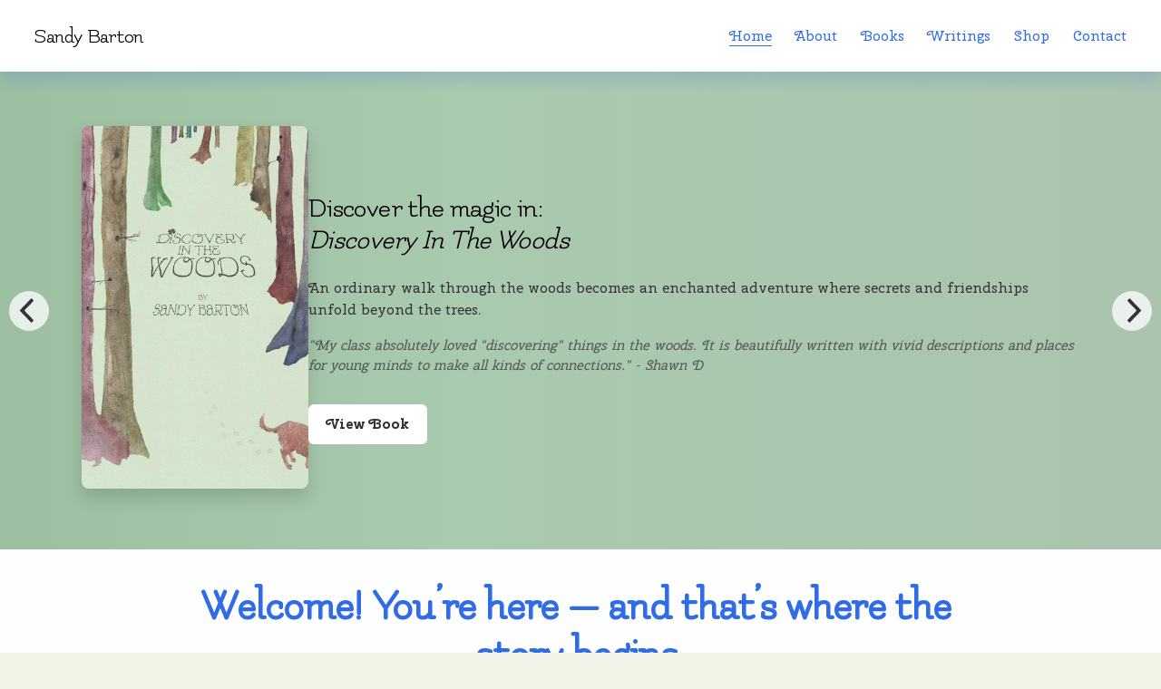

--- FILE ---
content_type: text/html;charset=utf-8
request_url: https://www.sandybarton.com/
body_size: 29483
content:
<!doctype html>
<html xmlns:og="http://opengraphprotocol.org/schema/" xmlns:fb="http://www.facebook.com/2008/fbml" lang="en-US"  >
  <head>
    <meta http-equiv="X-UA-Compatible" content="IE=edge,chrome=1">
    <meta name="viewport" content="width=device-width, initial-scale=1">
    <!-- This is Squarespace. --><!-- sandybarton -->
<base href="">
<meta charset="utf-8" />
<title>Sandy Barton</title>
<meta http-equiv="Accept-CH" content="Sec-CH-UA-Platform-Version, Sec-CH-UA-Model" /><link rel="icon" type="image/x-icon" href="https://images.squarespace-cdn.com/content/v1/67560036a920534e9ef5b68f/354b104e-c849-4fd1-acf4-3f6a13f69d79/favicon.ico"/>
<link rel="canonical" href="https://www.sandybarton.com"/>
<meta property="og:site_name" content="Sandy Barton"/>
<meta property="og:title" content="Sandy Barton"/>
<meta property="og:url" content="https://www.sandybarton.com"/>
<meta property="og:type" content="website"/>
<meta itemprop="name" content="Sandy Barton"/>
<meta itemprop="url" content="https://www.sandybarton.com"/>
<meta name="twitter:title" content="Sandy Barton"/>
<meta name="twitter:url" content="https://www.sandybarton.com"/>
<meta name="twitter:card" content="summary"/>
<meta name="description" content="" />
<link rel="preconnect" href="https://images.squarespace-cdn.com">
<link rel="preconnect" href="https://fonts.gstatic.com" crossorigin>
<link rel="stylesheet" href="https://fonts.googleapis.com/css2?family=Newsreader:ital,wght@0,400;0,700;1,400;1,700&family=Flamenco:ital,wght@0,400&family=Cherry+Swash:ital,wght@0,400;0,700"><script type="text/javascript" crossorigin="anonymous" defer="true" nomodule="nomodule" src="//assets.squarespace.com/@sqs/polyfiller/1.6/legacy.js"></script>
<script type="text/javascript" crossorigin="anonymous" defer="true" src="//assets.squarespace.com/@sqs/polyfiller/1.6/modern.js"></script>
<script type="text/javascript">SQUARESPACE_ROLLUPS = {};</script>
<script>(function(rollups, name) { if (!rollups[name]) { rollups[name] = {}; } rollups[name].js = ["//assets.squarespace.com/universal/scripts-compressed/extract-css-runtime-ef420e3c061cb0bd-min.en-US.js"]; })(SQUARESPACE_ROLLUPS, 'squarespace-extract_css_runtime');</script>
<script crossorigin="anonymous" src="//assets.squarespace.com/universal/scripts-compressed/extract-css-runtime-ef420e3c061cb0bd-min.en-US.js" defer ></script><script>(function(rollups, name) { if (!rollups[name]) { rollups[name] = {}; } rollups[name].js = ["//assets.squarespace.com/universal/scripts-compressed/extract-css-moment-js-vendor-6f2a1f6ec9a41489-min.en-US.js"]; })(SQUARESPACE_ROLLUPS, 'squarespace-extract_css_moment_js_vendor');</script>
<script crossorigin="anonymous" src="//assets.squarespace.com/universal/scripts-compressed/extract-css-moment-js-vendor-6f2a1f6ec9a41489-min.en-US.js" defer ></script><script>(function(rollups, name) { if (!rollups[name]) { rollups[name] = {}; } rollups[name].js = ["//assets.squarespace.com/universal/scripts-compressed/cldr-resource-pack-22ed584d99d9b83d-min.en-US.js"]; })(SQUARESPACE_ROLLUPS, 'squarespace-cldr_resource_pack');</script>
<script crossorigin="anonymous" src="//assets.squarespace.com/universal/scripts-compressed/cldr-resource-pack-22ed584d99d9b83d-min.en-US.js" defer ></script><script>(function(rollups, name) { if (!rollups[name]) { rollups[name] = {}; } rollups[name].js = ["//assets.squarespace.com/universal/scripts-compressed/common-vendors-stable-fbd854d40b0804b7-min.en-US.js"]; })(SQUARESPACE_ROLLUPS, 'squarespace-common_vendors_stable');</script>
<script crossorigin="anonymous" src="//assets.squarespace.com/universal/scripts-compressed/common-vendors-stable-fbd854d40b0804b7-min.en-US.js" defer ></script><script>(function(rollups, name) { if (!rollups[name]) { rollups[name] = {}; } rollups[name].js = ["//assets.squarespace.com/universal/scripts-compressed/common-vendors-7052b75402b03b15-min.en-US.js"]; })(SQUARESPACE_ROLLUPS, 'squarespace-common_vendors');</script>
<script crossorigin="anonymous" src="//assets.squarespace.com/universal/scripts-compressed/common-vendors-7052b75402b03b15-min.en-US.js" defer ></script><script>(function(rollups, name) { if (!rollups[name]) { rollups[name] = {}; } rollups[name].js = ["//assets.squarespace.com/universal/scripts-compressed/common-c385509208952f56-min.en-US.js"]; })(SQUARESPACE_ROLLUPS, 'squarespace-common');</script>
<script crossorigin="anonymous" src="//assets.squarespace.com/universal/scripts-compressed/common-c385509208952f56-min.en-US.js" defer ></script><script>(function(rollups, name) { if (!rollups[name]) { rollups[name] = {}; } rollups[name].js = ["//assets.squarespace.com/universal/scripts-compressed/user-account-core-cc552b49e5d31407-min.en-US.js"]; })(SQUARESPACE_ROLLUPS, 'squarespace-user_account_core');</script>
<script crossorigin="anonymous" src="//assets.squarespace.com/universal/scripts-compressed/user-account-core-cc552b49e5d31407-min.en-US.js" defer ></script><script>(function(rollups, name) { if (!rollups[name]) { rollups[name] = {}; } rollups[name].css = ["//assets.squarespace.com/universal/styles-compressed/user-account-core-70c8115da1e1c15c-min.en-US.css"]; })(SQUARESPACE_ROLLUPS, 'squarespace-user_account_core');</script>
<link rel="stylesheet" type="text/css" href="//assets.squarespace.com/universal/styles-compressed/user-account-core-70c8115da1e1c15c-min.en-US.css"><script>(function(rollups, name) { if (!rollups[name]) { rollups[name] = {}; } rollups[name].js = ["//assets.squarespace.com/universal/scripts-compressed/performance-ad9e27deecfccdcd-min.en-US.js"]; })(SQUARESPACE_ROLLUPS, 'squarespace-performance');</script>
<script crossorigin="anonymous" src="//assets.squarespace.com/universal/scripts-compressed/performance-ad9e27deecfccdcd-min.en-US.js" defer ></script><script data-name="static-context">Static = window.Static || {}; Static.SQUARESPACE_CONTEXT = {"betaFeatureFlags":["campaigns_merch_state","modernized-pdp-m2-enabled","new_stacked_index","campaigns_discount_section_in_blasts","nested_categories","i18n_beta_website_locales","commerce-product-forms-rendering","supports_versioned_template_assets","campaigns_import_discounts","marketing_automations","contacts_and_campaigns_redesign","campaigns_new_image_layout_picker","enable_form_submission_trigger","override_block_styles","marketing_landing_page","member_areas_feature","scripts_defer","campaigns_discount_section_in_automations","section-sdk-plp-list-view-atc-button-enabled","campaigns_thumbnail_layout"],"facebookAppId":"314192535267336","facebookApiVersion":"v6.0","rollups":{"squarespace-announcement-bar":{"js":"//assets.squarespace.com/universal/scripts-compressed/announcement-bar-cbedc76c6324797f-min.en-US.js"},"squarespace-audio-player":{"css":"//assets.squarespace.com/universal/styles-compressed/audio-player-b05f5197a871c566-min.en-US.css","js":"//assets.squarespace.com/universal/scripts-compressed/audio-player-da2700baaad04b07-min.en-US.js"},"squarespace-blog-collection-list":{"css":"//assets.squarespace.com/universal/styles-compressed/blog-collection-list-b4046463b72f34e2-min.en-US.css","js":"//assets.squarespace.com/universal/scripts-compressed/blog-collection-list-f78db80fc1cd6fce-min.en-US.js"},"squarespace-calendar-block-renderer":{"css":"//assets.squarespace.com/universal/styles-compressed/calendar-block-renderer-b72d08ba4421f5a0-min.en-US.css","js":"//assets.squarespace.com/universal/scripts-compressed/calendar-block-renderer-867a1d519964ab77-min.en-US.js"},"squarespace-chartjs-helpers":{"css":"//assets.squarespace.com/universal/styles-compressed/chartjs-helpers-96b256171ee039c1-min.en-US.css","js":"//assets.squarespace.com/universal/scripts-compressed/chartjs-helpers-4fd57f343946d08e-min.en-US.js"},"squarespace-comments":{"css":"//assets.squarespace.com/universal/styles-compressed/comments-621cedd89299c26d-min.en-US.css","js":"//assets.squarespace.com/universal/scripts-compressed/comments-cc444fae3fead46c-min.en-US.js"},"squarespace-custom-css-popup":{"css":"//assets.squarespace.com/universal/styles-compressed/custom-css-popup-2521e9fac704ef13-min.en-US.css","js":"//assets.squarespace.com/universal/scripts-compressed/custom-css-popup-a8c3b9321145de8d-min.en-US.js"},"squarespace-dialog":{"css":"//assets.squarespace.com/universal/styles-compressed/dialog-f9093f2d526b94df-min.en-US.css","js":"//assets.squarespace.com/universal/scripts-compressed/dialog-45f2a86bb0fad8dc-min.en-US.js"},"squarespace-events-collection":{"css":"//assets.squarespace.com/universal/styles-compressed/events-collection-b72d08ba4421f5a0-min.en-US.css","js":"//assets.squarespace.com/universal/scripts-compressed/events-collection-14cfd7ddff021d8b-min.en-US.js"},"squarespace-form-rendering-utils":{"js":"//assets.squarespace.com/universal/scripts-compressed/form-rendering-utils-2823e76ff925bfc2-min.en-US.js"},"squarespace-forms":{"css":"//assets.squarespace.com/universal/styles-compressed/forms-0afd3c6ac30bbab1-min.en-US.css","js":"//assets.squarespace.com/universal/scripts-compressed/forms-9b71770e3caa3dc7-min.en-US.js"},"squarespace-gallery-collection-list":{"css":"//assets.squarespace.com/universal/styles-compressed/gallery-collection-list-b4046463b72f34e2-min.en-US.css","js":"//assets.squarespace.com/universal/scripts-compressed/gallery-collection-list-07747667a3187b76-min.en-US.js"},"squarespace-image-zoom":{"css":"//assets.squarespace.com/universal/styles-compressed/image-zoom-b4046463b72f34e2-min.en-US.css","js":"//assets.squarespace.com/universal/scripts-compressed/image-zoom-60c18dc5f8f599ea-min.en-US.js"},"squarespace-pinterest":{"css":"//assets.squarespace.com/universal/styles-compressed/pinterest-b4046463b72f34e2-min.en-US.css","js":"//assets.squarespace.com/universal/scripts-compressed/pinterest-7d6f6ab4e8d3bd3f-min.en-US.js"},"squarespace-popup-overlay":{"css":"//assets.squarespace.com/universal/styles-compressed/popup-overlay-b742b752f5880972-min.en-US.css","js":"//assets.squarespace.com/universal/scripts-compressed/popup-overlay-2b60d0db5b93df47-min.en-US.js"},"squarespace-product-quick-view":{"css":"//assets.squarespace.com/universal/styles-compressed/product-quick-view-9548705e5cf7ee87-min.en-US.css","js":"//assets.squarespace.com/universal/scripts-compressed/product-quick-view-d454d89fb26ae12a-min.en-US.js"},"squarespace-products-collection-item-v2":{"css":"//assets.squarespace.com/universal/styles-compressed/products-collection-item-v2-b4046463b72f34e2-min.en-US.css","js":"//assets.squarespace.com/universal/scripts-compressed/products-collection-item-v2-e3a3f101748fca6e-min.en-US.js"},"squarespace-products-collection-list-v2":{"css":"//assets.squarespace.com/universal/styles-compressed/products-collection-list-v2-b4046463b72f34e2-min.en-US.css","js":"//assets.squarespace.com/universal/scripts-compressed/products-collection-list-v2-eedc544f4cc56af4-min.en-US.js"},"squarespace-search-page":{"css":"//assets.squarespace.com/universal/styles-compressed/search-page-90a67fc09b9b32c6-min.en-US.css","js":"//assets.squarespace.com/universal/scripts-compressed/search-page-e64261438cc72da8-min.en-US.js"},"squarespace-search-preview":{"js":"//assets.squarespace.com/universal/scripts-compressed/search-preview-cd4d6b833e1e7e59-min.en-US.js"},"squarespace-simple-liking":{"css":"//assets.squarespace.com/universal/styles-compressed/simple-liking-701bf8bbc05ec6aa-min.en-US.css","js":"//assets.squarespace.com/universal/scripts-compressed/simple-liking-c63bf8989a1c119a-min.en-US.js"},"squarespace-social-buttons":{"css":"//assets.squarespace.com/universal/styles-compressed/social-buttons-95032e5fa98e47a5-min.en-US.css","js":"//assets.squarespace.com/universal/scripts-compressed/social-buttons-0839ae7d1715ddd3-min.en-US.js"},"squarespace-tourdates":{"css":"//assets.squarespace.com/universal/styles-compressed/tourdates-b4046463b72f34e2-min.en-US.css","js":"//assets.squarespace.com/universal/scripts-compressed/tourdates-3d0769ff3268f527-min.en-US.js"},"squarespace-website-overlays-manager":{"css":"//assets.squarespace.com/universal/styles-compressed/website-overlays-manager-07ea5a4e004e6710-min.en-US.css","js":"//assets.squarespace.com/universal/scripts-compressed/website-overlays-manager-532fc21fb15f0ba1-min.en-US.js"}},"pageType":2,"website":{"id":"67560036a920534e9ef5b68f","identifier":"sandybarton","websiteType":1,"contentModifiedOn":1763692504490,"cloneable":false,"hasBeenCloneable":false,"siteStatus":{},"language":"en-US","translationLocale":"en-US","formattingLocale":"en-US","timeZone":"America/New_York","machineTimeZoneOffset":-18000000,"timeZoneOffset":-18000000,"timeZoneAbbr":"EST","siteTitle":"Sandy Barton","fullSiteTitle":"Sandy Barton","location":{},"shareButtonOptions":{"7":true,"4":true,"6":true,"3":true,"8":true,"2":true,"1":true},"authenticUrl":"https://www.sandybarton.com","internalUrl":"https://sandybarton.squarespace.com","baseUrl":"https://www.sandybarton.com","primaryDomain":"www.sandybarton.com","sslSetting":3,"isHstsEnabled":true,"typekitId":"","statsMigrated":false,"imageMetadataProcessingEnabled":false,"screenshotId":"2d04dc37a04838af243fa191c73a6156b6e197f6b3b3d0c9e39cad9df6a6575e","captchaSettings":{"enabledForDonations":false},"showOwnerLogin":false},"websiteSettings":{"id":"67560036a920534e9ef5b693","websiteId":"67560036a920534e9ef5b68f","subjects":[],"country":"US","state":"NY","simpleLikingEnabled":true,"mobileInfoBarSettings":{"isContactEmailEnabled":false,"isContactPhoneNumberEnabled":false,"isLocationEnabled":false,"isBusinessHoursEnabled":false},"announcementBarSettings":{},"commentLikesAllowed":true,"commentAnonAllowed":true,"commentThreaded":true,"commentApprovalRequired":false,"commentAvatarsOn":true,"commentSortType":2,"commentFlagThreshold":0,"commentFlagsAllowed":true,"commentEnableByDefault":true,"commentDisableAfterDaysDefault":0,"disqusShortname":"","commentsEnabled":false,"businessHours":{},"storeSettings":{"returnPolicy":null,"termsOfService":null,"privacyPolicy":null,"expressCheckout":false,"continueShoppingLinkUrl":"/","useLightCart":false,"showNoteField":false,"shippingCountryDefaultValue":"US","billToShippingDefaultValue":false,"showShippingPhoneNumber":true,"isShippingPhoneRequired":false,"showBillingPhoneNumber":true,"isBillingPhoneRequired":false,"currenciesSupported":["USD","CAD","GBP","AUD","EUR","CHF","NOK","SEK","DKK","NZD","SGD","MXN","HKD","CZK","ILS","MYR","RUB","PHP","PLN","THB","BRL","ARS","COP","IDR","INR","JPY","ZAR"],"defaultCurrency":"USD","selectedCurrency":"USD","measurementStandard":1,"showCustomCheckoutForm":false,"checkoutPageMarketingOptInEnabled":true,"enableMailingListOptInByDefault":false,"sameAsRetailLocation":false,"merchandisingSettings":{"scarcityEnabledOnProductItems":false,"scarcityEnabledOnProductBlocks":false,"scarcityMessageType":"DEFAULT_SCARCITY_MESSAGE","scarcityThreshold":10,"multipleQuantityAllowedForServices":true,"restockNotificationsEnabled":false,"restockNotificationsSuccessText":"","restockNotificationsMailingListSignUpEnabled":false,"relatedProductsEnabled":false,"relatedProductsOrdering":"random","soldOutVariantsDropdownDisabled":false,"productComposerOptedIn":false,"productComposerABTestOptedOut":false,"productReviewsEnabled":false},"minimumOrderSubtotalEnabled":false,"minimumOrderSubtotal":{"currency":"USD","value":"0.00"},"addToCartConfirmationType":2,"isLive":false,"multipleQuantityAllowedForServices":true},"useEscapeKeyToLogin":false,"ssBadgeType":1,"ssBadgePosition":4,"ssBadgeVisibility":1,"ssBadgeDevices":1,"pinterestOverlayOptions":{"mode":"disabled"},"userAccountsSettings":{"loginAllowed":true,"signupAllowed":true}},"cookieSettings":{"isCookieBannerEnabled":false,"isRestrictiveCookiePolicyEnabled":false,"cookieBannerText":"","cookieBannerTheme":"","cookieBannerVariant":"","cookieBannerPosition":"","cookieBannerCtaVariant":"","cookieBannerCtaText":"","cookieBannerAcceptType":"OPT_IN","cookieBannerOptOutCtaText":"","cookieBannerHasOptOut":false,"cookieBannerHasManageCookies":true,"cookieBannerManageCookiesLabel":"","cookieBannerSavedPreferencesText":"","cookieBannerSavedPreferencesLayout":"PILL"},"websiteCloneable":false,"collection":{"title":"Home","id":"6756010dc7c81f5e9f9326b9","fullUrl":"/","type":10,"permissionType":1},"subscribed":false,"appDomain":"squarespace.com","templateTweakable":true,"tweakJSON":{"form-use-theme-colors":"true","header-logo-height":"20px","header-mobile-logo-max-height":"30px","header-vert-padding":"2vw","header-width":"Inset","maxPageWidth":"1471px","mobile-header-vert-padding":"6vw","pagePadding":"3vw","tweak-blog-alternating-side-by-side-image-aspect-ratio":"1:1 Square","tweak-blog-alternating-side-by-side-image-spacing":"6%","tweak-blog-alternating-side-by-side-meta-spacing":"20px","tweak-blog-alternating-side-by-side-primary-meta":"Categories","tweak-blog-alternating-side-by-side-read-more-spacing":"20px","tweak-blog-alternating-side-by-side-secondary-meta":"Date","tweak-blog-basic-grid-columns":"3","tweak-blog-basic-grid-image-aspect-ratio":"3:2 Standard","tweak-blog-basic-grid-image-spacing":"35px","tweak-blog-basic-grid-meta-spacing":"25px","tweak-blog-basic-grid-primary-meta":"Categories","tweak-blog-basic-grid-read-more-spacing":"20px","tweak-blog-basic-grid-secondary-meta":"Date","tweak-blog-item-custom-width":"50","tweak-blog-item-show-author-profile":"false","tweak-blog-item-width":"Medium","tweak-blog-masonry-columns":"2","tweak-blog-masonry-horizontal-spacing":"30px","tweak-blog-masonry-image-spacing":"20px","tweak-blog-masonry-meta-spacing":"20px","tweak-blog-masonry-primary-meta":"Categories","tweak-blog-masonry-read-more-spacing":"20px","tweak-blog-masonry-secondary-meta":"Date","tweak-blog-masonry-vertical-spacing":"30px","tweak-blog-side-by-side-image-aspect-ratio":"1:1 Square","tweak-blog-side-by-side-image-spacing":"6%","tweak-blog-side-by-side-meta-spacing":"20px","tweak-blog-side-by-side-primary-meta":"Categories","tweak-blog-side-by-side-read-more-spacing":"20px","tweak-blog-side-by-side-secondary-meta":"Date","tweak-blog-single-column-image-spacing":"10px","tweak-blog-single-column-meta-spacing":"0px","tweak-blog-single-column-primary-meta":"Categories","tweak-blog-single-column-read-more-spacing":"0px","tweak-blog-single-column-secondary-meta":"Date","tweak-events-stacked-show-thumbnails":"true","tweak-events-stacked-thumbnail-size":"3:2 Standard","tweak-fixed-header":"true","tweak-fixed-header-style":"Basic","tweak-global-animations-animation-curve":"ease","tweak-global-animations-animation-delay":"0.6s","tweak-global-animations-animation-duration":"0.40s","tweak-global-animations-animation-style":"fade","tweak-global-animations-animation-type":"none","tweak-global-animations-complexity-level":"detailed","tweak-global-animations-enabled":"false","tweak-portfolio-grid-basic-custom-height":"50","tweak-portfolio-grid-overlay-custom-height":"50","tweak-portfolio-hover-follow-acceleration":"10%","tweak-portfolio-hover-follow-animation-duration":"Fast","tweak-portfolio-hover-follow-animation-type":"Fade","tweak-portfolio-hover-follow-delimiter":"Bullet","tweak-portfolio-hover-follow-front":"false","tweak-portfolio-hover-follow-layout":"Inline","tweak-portfolio-hover-follow-size":"50","tweak-portfolio-hover-follow-text-spacing-x":"1.5","tweak-portfolio-hover-follow-text-spacing-y":"1.5","tweak-portfolio-hover-static-animation-duration":"Fast","tweak-portfolio-hover-static-animation-type":"Fade","tweak-portfolio-hover-static-delimiter":"Hyphen","tweak-portfolio-hover-static-front":"true","tweak-portfolio-hover-static-layout":"Inline","tweak-portfolio-hover-static-size":"50","tweak-portfolio-hover-static-text-spacing-x":"1.5","tweak-portfolio-hover-static-text-spacing-y":"1.5","tweak-portfolio-index-background-animation-duration":"Medium","tweak-portfolio-index-background-animation-type":"Fade","tweak-portfolio-index-background-custom-height":"50","tweak-portfolio-index-background-delimiter":"None","tweak-portfolio-index-background-height":"Large","tweak-portfolio-index-background-horizontal-alignment":"Center","tweak-portfolio-index-background-link-format":"Stacked","tweak-portfolio-index-background-persist":"false","tweak-portfolio-index-background-vertical-alignment":"Middle","tweak-portfolio-index-background-width":"Full","tweak-product-basic-item-click-action":"None","tweak-product-basic-item-gallery-aspect-ratio":"3:4 Three-Four (Vertical)","tweak-product-basic-item-gallery-design":"Slideshow","tweak-product-basic-item-gallery-width":"50%","tweak-product-basic-item-hover-action":"None","tweak-product-basic-item-image-spacing":"2vw","tweak-product-basic-item-image-zoom-factor":"2","tweak-product-basic-item-product-variant-display":"Dropdown","tweak-product-basic-item-thumbnail-placement":"Side","tweak-product-basic-item-variant-picker-layout":"Dropdowns","tweak-products-add-to-cart-button":"false","tweak-products-columns":"2","tweak-products-gutter-column":"2vw","tweak-products-gutter-row":"5vw","tweak-products-header-text-alignment":"Middle","tweak-products-image-aspect-ratio":"1:1 Square","tweak-products-image-text-spacing":"1.5vw","tweak-products-mobile-columns":"1","tweak-products-text-alignment":"Left","tweak-products-width":"Full","tweak-transparent-header":"false"},"templateId":"5c5a519771c10ba3470d8101","templateVersion":"7.1","pageFeatures":[1,2,4],"gmRenderKey":"QUl6YVN5Q0JUUk9xNkx1dkZfSUUxcjQ2LVQ0QWVUU1YtMGQ3bXk4","templateScriptsRootUrl":"https://static1.squarespace.com/static/vta/5c5a519771c10ba3470d8101/scripts/","impersonatedSession":false,"tzData":{"zones":[[-300,"US","E%sT",null]],"rules":{"US":[[1967,2006,null,"Oct","lastSun","2:00","0","S"],[1987,2006,null,"Apr","Sun>=1","2:00","1:00","D"],[2007,"max",null,"Mar","Sun>=8","2:00","1:00","D"],[2007,"max",null,"Nov","Sun>=1","2:00","0","S"]]}},"showAnnouncementBar":false,"recaptchaEnterpriseContext":{"recaptchaEnterpriseSiteKey":"6LdDFQwjAAAAAPigEvvPgEVbb7QBm-TkVJdDTlAv"},"i18nContext":{"timeZoneData":{"id":"America/New_York","name":"Eastern Time"}},"env":"PRODUCTION","visitorFormContext":{"formFieldFormats":{"initialAddressFormat":{"id":0,"type":"ADDRESS","country":"US","labelLocale":"en","fields":[{"type":"FIELD","label":"Address Line 1","identifier":"Line1","length":0,"required":true,"metadata":{"autocomplete":"address-line1"}},{"type":"SEPARATOR","label":"\n","identifier":"Newline","length":0,"required":false,"metadata":{}},{"type":"FIELD","label":"Address Line 2","identifier":"Line2","length":0,"required":false,"metadata":{"autocomplete":"address-line2"}},{"type":"SEPARATOR","label":"\n","identifier":"Newline","length":0,"required":false,"metadata":{}},{"type":"FIELD","label":"City","identifier":"City","length":0,"required":true,"metadata":{"autocomplete":"address-level2"}},{"type":"SEPARATOR","label":",","identifier":"Comma","length":0,"required":false,"metadata":{}},{"type":"SEPARATOR","label":" ","identifier":"Space","length":0,"required":false,"metadata":{}},{"type":"FIELD","label":"State","identifier":"State","length":0,"required":true,"metadata":{"autocomplete":"address-level1"}},{"type":"SEPARATOR","label":" ","identifier":"Space","length":0,"required":false,"metadata":{}},{"type":"FIELD","label":"ZIP Code","identifier":"Zip","length":0,"required":true,"metadata":{"autocomplete":"postal-code"}}]},"initialNameOrder":"GIVEN_FIRST","initialPhoneFormat":{"id":0,"type":"PHONE_NUMBER","country":"US","labelLocale":"en-US","fields":[{"type":"SEPARATOR","label":"(","identifier":"LeftParen","length":0,"required":false,"metadata":{}},{"type":"FIELD","label":"1","identifier":"1","length":3,"required":false,"metadata":{}},{"type":"SEPARATOR","label":")","identifier":"RightParen","length":0,"required":false,"metadata":{}},{"type":"SEPARATOR","label":" ","identifier":"Space","length":0,"required":false,"metadata":{}},{"type":"FIELD","label":"2","identifier":"2","length":3,"required":false,"metadata":{}},{"type":"SEPARATOR","label":"-","identifier":"Dash","length":0,"required":false,"metadata":{}},{"type":"FIELD","label":"3","identifier":"3","length":14,"required":false,"metadata":{}}]},"countries":[{"name":"Afghanistan","code":"AF","phoneCode":"+93"},{"name":"\u00C5land Islands","code":"AX","phoneCode":"+358"},{"name":"Albania","code":"AL","phoneCode":"+355"},{"name":"Algeria","code":"DZ","phoneCode":"+213"},{"name":"American Samoa","code":"AS","phoneCode":"+1"},{"name":"Andorra","code":"AD","phoneCode":"+376"},{"name":"Angola","code":"AO","phoneCode":"+244"},{"name":"Anguilla","code":"AI","phoneCode":"+1"},{"name":"Antigua & Barbuda","code":"AG","phoneCode":"+1"},{"name":"Argentina","code":"AR","phoneCode":"+54"},{"name":"Armenia","code":"AM","phoneCode":"+374"},{"name":"Aruba","code":"AW","phoneCode":"+297"},{"name":"Ascension Island","code":"AC","phoneCode":"+247"},{"name":"Australia","code":"AU","phoneCode":"+61"},{"name":"Austria","code":"AT","phoneCode":"+43"},{"name":"Azerbaijan","code":"AZ","phoneCode":"+994"},{"name":"Bahamas","code":"BS","phoneCode":"+1"},{"name":"Bahrain","code":"BH","phoneCode":"+973"},{"name":"Bangladesh","code":"BD","phoneCode":"+880"},{"name":"Barbados","code":"BB","phoneCode":"+1"},{"name":"Belarus","code":"BY","phoneCode":"+375"},{"name":"Belgium","code":"BE","phoneCode":"+32"},{"name":"Belize","code":"BZ","phoneCode":"+501"},{"name":"Benin","code":"BJ","phoneCode":"+229"},{"name":"Bermuda","code":"BM","phoneCode":"+1"},{"name":"Bhutan","code":"BT","phoneCode":"+975"},{"name":"Bolivia","code":"BO","phoneCode":"+591"},{"name":"Bosnia & Herzegovina","code":"BA","phoneCode":"+387"},{"name":"Botswana","code":"BW","phoneCode":"+267"},{"name":"Brazil","code":"BR","phoneCode":"+55"},{"name":"British Indian Ocean Territory","code":"IO","phoneCode":"+246"},{"name":"British Virgin Islands","code":"VG","phoneCode":"+1"},{"name":"Brunei","code":"BN","phoneCode":"+673"},{"name":"Bulgaria","code":"BG","phoneCode":"+359"},{"name":"Burkina Faso","code":"BF","phoneCode":"+226"},{"name":"Burundi","code":"BI","phoneCode":"+257"},{"name":"Cambodia","code":"KH","phoneCode":"+855"},{"name":"Cameroon","code":"CM","phoneCode":"+237"},{"name":"Canada","code":"CA","phoneCode":"+1"},{"name":"Cape Verde","code":"CV","phoneCode":"+238"},{"name":"Caribbean Netherlands","code":"BQ","phoneCode":"+599"},{"name":"Cayman Islands","code":"KY","phoneCode":"+1"},{"name":"Central African Republic","code":"CF","phoneCode":"+236"},{"name":"Chad","code":"TD","phoneCode":"+235"},{"name":"Chile","code":"CL","phoneCode":"+56"},{"name":"China","code":"CN","phoneCode":"+86"},{"name":"Christmas Island","code":"CX","phoneCode":"+61"},{"name":"Cocos (Keeling) Islands","code":"CC","phoneCode":"+61"},{"name":"Colombia","code":"CO","phoneCode":"+57"},{"name":"Comoros","code":"KM","phoneCode":"+269"},{"name":"Congo - Brazzaville","code":"CG","phoneCode":"+242"},{"name":"Congo - Kinshasa","code":"CD","phoneCode":"+243"},{"name":"Cook Islands","code":"CK","phoneCode":"+682"},{"name":"Costa Rica","code":"CR","phoneCode":"+506"},{"name":"C\u00F4te d\u2019Ivoire","code":"CI","phoneCode":"+225"},{"name":"Croatia","code":"HR","phoneCode":"+385"},{"name":"Cuba","code":"CU","phoneCode":"+53"},{"name":"Cura\u00E7ao","code":"CW","phoneCode":"+599"},{"name":"Cyprus","code":"CY","phoneCode":"+357"},{"name":"Czechia","code":"CZ","phoneCode":"+420"},{"name":"Denmark","code":"DK","phoneCode":"+45"},{"name":"Djibouti","code":"DJ","phoneCode":"+253"},{"name":"Dominica","code":"DM","phoneCode":"+1"},{"name":"Dominican Republic","code":"DO","phoneCode":"+1"},{"name":"Ecuador","code":"EC","phoneCode":"+593"},{"name":"Egypt","code":"EG","phoneCode":"+20"},{"name":"El Salvador","code":"SV","phoneCode":"+503"},{"name":"Equatorial Guinea","code":"GQ","phoneCode":"+240"},{"name":"Eritrea","code":"ER","phoneCode":"+291"},{"name":"Estonia","code":"EE","phoneCode":"+372"},{"name":"Eswatini","code":"SZ","phoneCode":"+268"},{"name":"Ethiopia","code":"ET","phoneCode":"+251"},{"name":"Falkland Islands","code":"FK","phoneCode":"+500"},{"name":"Faroe Islands","code":"FO","phoneCode":"+298"},{"name":"Fiji","code":"FJ","phoneCode":"+679"},{"name":"Finland","code":"FI","phoneCode":"+358"},{"name":"France","code":"FR","phoneCode":"+33"},{"name":"French Guiana","code":"GF","phoneCode":"+594"},{"name":"French Polynesia","code":"PF","phoneCode":"+689"},{"name":"Gabon","code":"GA","phoneCode":"+241"},{"name":"Gambia","code":"GM","phoneCode":"+220"},{"name":"Georgia","code":"GE","phoneCode":"+995"},{"name":"Germany","code":"DE","phoneCode":"+49"},{"name":"Ghana","code":"GH","phoneCode":"+233"},{"name":"Gibraltar","code":"GI","phoneCode":"+350"},{"name":"Greece","code":"GR","phoneCode":"+30"},{"name":"Greenland","code":"GL","phoneCode":"+299"},{"name":"Grenada","code":"GD","phoneCode":"+1"},{"name":"Guadeloupe","code":"GP","phoneCode":"+590"},{"name":"Guam","code":"GU","phoneCode":"+1"},{"name":"Guatemala","code":"GT","phoneCode":"+502"},{"name":"Guernsey","code":"GG","phoneCode":"+44"},{"name":"Guinea","code":"GN","phoneCode":"+224"},{"name":"Guinea-Bissau","code":"GW","phoneCode":"+245"},{"name":"Guyana","code":"GY","phoneCode":"+592"},{"name":"Haiti","code":"HT","phoneCode":"+509"},{"name":"Honduras","code":"HN","phoneCode":"+504"},{"name":"Hong Kong SAR China","code":"HK","phoneCode":"+852"},{"name":"Hungary","code":"HU","phoneCode":"+36"},{"name":"Iceland","code":"IS","phoneCode":"+354"},{"name":"India","code":"IN","phoneCode":"+91"},{"name":"Indonesia","code":"ID","phoneCode":"+62"},{"name":"Iran","code":"IR","phoneCode":"+98"},{"name":"Iraq","code":"IQ","phoneCode":"+964"},{"name":"Ireland","code":"IE","phoneCode":"+353"},{"name":"Isle of Man","code":"IM","phoneCode":"+44"},{"name":"Israel","code":"IL","phoneCode":"+972"},{"name":"Italy","code":"IT","phoneCode":"+39"},{"name":"Jamaica","code":"JM","phoneCode":"+1"},{"name":"Japan","code":"JP","phoneCode":"+81"},{"name":"Jersey","code":"JE","phoneCode":"+44"},{"name":"Jordan","code":"JO","phoneCode":"+962"},{"name":"Kazakhstan","code":"KZ","phoneCode":"+7"},{"name":"Kenya","code":"KE","phoneCode":"+254"},{"name":"Kiribati","code":"KI","phoneCode":"+686"},{"name":"Kosovo","code":"XK","phoneCode":"+383"},{"name":"Kuwait","code":"KW","phoneCode":"+965"},{"name":"Kyrgyzstan","code":"KG","phoneCode":"+996"},{"name":"Laos","code":"LA","phoneCode":"+856"},{"name":"Latvia","code":"LV","phoneCode":"+371"},{"name":"Lebanon","code":"LB","phoneCode":"+961"},{"name":"Lesotho","code":"LS","phoneCode":"+266"},{"name":"Liberia","code":"LR","phoneCode":"+231"},{"name":"Libya","code":"LY","phoneCode":"+218"},{"name":"Liechtenstein","code":"LI","phoneCode":"+423"},{"name":"Lithuania","code":"LT","phoneCode":"+370"},{"name":"Luxembourg","code":"LU","phoneCode":"+352"},{"name":"Macao SAR China","code":"MO","phoneCode":"+853"},{"name":"Madagascar","code":"MG","phoneCode":"+261"},{"name":"Malawi","code":"MW","phoneCode":"+265"},{"name":"Malaysia","code":"MY","phoneCode":"+60"},{"name":"Maldives","code":"MV","phoneCode":"+960"},{"name":"Mali","code":"ML","phoneCode":"+223"},{"name":"Malta","code":"MT","phoneCode":"+356"},{"name":"Marshall Islands","code":"MH","phoneCode":"+692"},{"name":"Martinique","code":"MQ","phoneCode":"+596"},{"name":"Mauritania","code":"MR","phoneCode":"+222"},{"name":"Mauritius","code":"MU","phoneCode":"+230"},{"name":"Mayotte","code":"YT","phoneCode":"+262"},{"name":"Mexico","code":"MX","phoneCode":"+52"},{"name":"Micronesia","code":"FM","phoneCode":"+691"},{"name":"Moldova","code":"MD","phoneCode":"+373"},{"name":"Monaco","code":"MC","phoneCode":"+377"},{"name":"Mongolia","code":"MN","phoneCode":"+976"},{"name":"Montenegro","code":"ME","phoneCode":"+382"},{"name":"Montserrat","code":"MS","phoneCode":"+1"},{"name":"Morocco","code":"MA","phoneCode":"+212"},{"name":"Mozambique","code":"MZ","phoneCode":"+258"},{"name":"Myanmar (Burma)","code":"MM","phoneCode":"+95"},{"name":"Namibia","code":"NA","phoneCode":"+264"},{"name":"Nauru","code":"NR","phoneCode":"+674"},{"name":"Nepal","code":"NP","phoneCode":"+977"},{"name":"Netherlands","code":"NL","phoneCode":"+31"},{"name":"New Caledonia","code":"NC","phoneCode":"+687"},{"name":"New Zealand","code":"NZ","phoneCode":"+64"},{"name":"Nicaragua","code":"NI","phoneCode":"+505"},{"name":"Niger","code":"NE","phoneCode":"+227"},{"name":"Nigeria","code":"NG","phoneCode":"+234"},{"name":"Niue","code":"NU","phoneCode":"+683"},{"name":"Norfolk Island","code":"NF","phoneCode":"+672"},{"name":"Northern Mariana Islands","code":"MP","phoneCode":"+1"},{"name":"North Korea","code":"KP","phoneCode":"+850"},{"name":"North Macedonia","code":"MK","phoneCode":"+389"},{"name":"Norway","code":"NO","phoneCode":"+47"},{"name":"Oman","code":"OM","phoneCode":"+968"},{"name":"Pakistan","code":"PK","phoneCode":"+92"},{"name":"Palau","code":"PW","phoneCode":"+680"},{"name":"Palestinian Territories","code":"PS","phoneCode":"+970"},{"name":"Panama","code":"PA","phoneCode":"+507"},{"name":"Papua New Guinea","code":"PG","phoneCode":"+675"},{"name":"Paraguay","code":"PY","phoneCode":"+595"},{"name":"Peru","code":"PE","phoneCode":"+51"},{"name":"Philippines","code":"PH","phoneCode":"+63"},{"name":"Poland","code":"PL","phoneCode":"+48"},{"name":"Portugal","code":"PT","phoneCode":"+351"},{"name":"Puerto Rico","code":"PR","phoneCode":"+1"},{"name":"Qatar","code":"QA","phoneCode":"+974"},{"name":"R\u00E9union","code":"RE","phoneCode":"+262"},{"name":"Romania","code":"RO","phoneCode":"+40"},{"name":"Russia","code":"RU","phoneCode":"+7"},{"name":"Rwanda","code":"RW","phoneCode":"+250"},{"name":"Samoa","code":"WS","phoneCode":"+685"},{"name":"San Marino","code":"SM","phoneCode":"+378"},{"name":"S\u00E3o Tom\u00E9 & Pr\u00EDncipe","code":"ST","phoneCode":"+239"},{"name":"Saudi Arabia","code":"SA","phoneCode":"+966"},{"name":"Senegal","code":"SN","phoneCode":"+221"},{"name":"Serbia","code":"RS","phoneCode":"+381"},{"name":"Seychelles","code":"SC","phoneCode":"+248"},{"name":"Sierra Leone","code":"SL","phoneCode":"+232"},{"name":"Singapore","code":"SG","phoneCode":"+65"},{"name":"Sint Maarten","code":"SX","phoneCode":"+1"},{"name":"Slovakia","code":"SK","phoneCode":"+421"},{"name":"Slovenia","code":"SI","phoneCode":"+386"},{"name":"Solomon Islands","code":"SB","phoneCode":"+677"},{"name":"Somalia","code":"SO","phoneCode":"+252"},{"name":"South Africa","code":"ZA","phoneCode":"+27"},{"name":"South Korea","code":"KR","phoneCode":"+82"},{"name":"South Sudan","code":"SS","phoneCode":"+211"},{"name":"Spain","code":"ES","phoneCode":"+34"},{"name":"Sri Lanka","code":"LK","phoneCode":"+94"},{"name":"St. Barth\u00E9lemy","code":"BL","phoneCode":"+590"},{"name":"St. Helena","code":"SH","phoneCode":"+290"},{"name":"St. Kitts & Nevis","code":"KN","phoneCode":"+1"},{"name":"St. Lucia","code":"LC","phoneCode":"+1"},{"name":"St. Martin","code":"MF","phoneCode":"+590"},{"name":"St. Pierre & Miquelon","code":"PM","phoneCode":"+508"},{"name":"St. Vincent & Grenadines","code":"VC","phoneCode":"+1"},{"name":"Sudan","code":"SD","phoneCode":"+249"},{"name":"Suriname","code":"SR","phoneCode":"+597"},{"name":"Svalbard & Jan Mayen","code":"SJ","phoneCode":"+47"},{"name":"Sweden","code":"SE","phoneCode":"+46"},{"name":"Switzerland","code":"CH","phoneCode":"+41"},{"name":"Syria","code":"SY","phoneCode":"+963"},{"name":"Taiwan","code":"TW","phoneCode":"+886"},{"name":"Tajikistan","code":"TJ","phoneCode":"+992"},{"name":"Tanzania","code":"TZ","phoneCode":"+255"},{"name":"Thailand","code":"TH","phoneCode":"+66"},{"name":"Timor-Leste","code":"TL","phoneCode":"+670"},{"name":"Togo","code":"TG","phoneCode":"+228"},{"name":"Tokelau","code":"TK","phoneCode":"+690"},{"name":"Tonga","code":"TO","phoneCode":"+676"},{"name":"Trinidad & Tobago","code":"TT","phoneCode":"+1"},{"name":"Tristan da Cunha","code":"TA","phoneCode":"+290"},{"name":"Tunisia","code":"TN","phoneCode":"+216"},{"name":"T\u00FCrkiye","code":"TR","phoneCode":"+90"},{"name":"Turkmenistan","code":"TM","phoneCode":"+993"},{"name":"Turks & Caicos Islands","code":"TC","phoneCode":"+1"},{"name":"Tuvalu","code":"TV","phoneCode":"+688"},{"name":"U.S. Virgin Islands","code":"VI","phoneCode":"+1"},{"name":"Uganda","code":"UG","phoneCode":"+256"},{"name":"Ukraine","code":"UA","phoneCode":"+380"},{"name":"United Arab Emirates","code":"AE","phoneCode":"+971"},{"name":"United Kingdom","code":"GB","phoneCode":"+44"},{"name":"United States","code":"US","phoneCode":"+1"},{"name":"Uruguay","code":"UY","phoneCode":"+598"},{"name":"Uzbekistan","code":"UZ","phoneCode":"+998"},{"name":"Vanuatu","code":"VU","phoneCode":"+678"},{"name":"Vatican City","code":"VA","phoneCode":"+39"},{"name":"Venezuela","code":"VE","phoneCode":"+58"},{"name":"Vietnam","code":"VN","phoneCode":"+84"},{"name":"Wallis & Futuna","code":"WF","phoneCode":"+681"},{"name":"Western Sahara","code":"EH","phoneCode":"+212"},{"name":"Yemen","code":"YE","phoneCode":"+967"},{"name":"Zambia","code":"ZM","phoneCode":"+260"},{"name":"Zimbabwe","code":"ZW","phoneCode":"+263"}]},"localizedStrings":{"validation":{"noValidSelection":"A valid selection must be made.","invalidUrl":"Must be a valid URL.","stringTooLong":"Value should have a length no longer than {0}.","containsInvalidKey":"{0} contains an invalid key.","invalidTwitterUsername":"Must be a valid Twitter username.","valueOutsideRange":"Value must be in the range {0} to {1}.","invalidPassword":"Passwords should not contain whitespace.","missingRequiredSubfields":"{0} is missing required subfields: {1}","invalidCurrency":"Currency value should be formatted like 1234 or 123.99.","invalidMapSize":"Value should contain exactly {0} elements.","subfieldsRequired":"All fields in {0} are required.","formSubmissionFailed":"Form submission failed. Review the following information: {0}.","invalidCountryCode":"Country code should have an optional plus and up to 4 digits.","invalidDate":"This is not a real date.","required":"{0} is required.","invalidStringLength":"Value should be {0} characters long.","invalidEmail":"Email addresses should follow the format user@domain.com.","invalidListLength":"Value should be {0} elements long.","allEmpty":"Please fill out at least one form field.","missingRequiredQuestion":"Missing a required question.","invalidQuestion":"Contained an invalid question.","captchaFailure":"Captcha validation failed. Please try again.","stringTooShort":"Value should have a length of at least {0}.","invalid":"{0} is not valid.","formErrors":"Form Errors","containsInvalidValue":"{0} contains an invalid value.","invalidUnsignedNumber":"Numbers must contain only digits and no other characters.","invalidName":"Valid names contain only letters, numbers, spaces, ', or - characters."},"submit":"Submit","status":{"title":"{@} Block","learnMore":"Learn more"},"name":{"firstName":"First Name","lastName":"Last Name"},"lightbox":{"openForm":"Open Form"},"likert":{"agree":"Agree","stronglyDisagree":"Strongly Disagree","disagree":"Disagree","stronglyAgree":"Strongly Agree","neutral":"Neutral"},"time":{"am":"AM","second":"Second","pm":"PM","minute":"Minute","amPm":"AM/PM","hour":"Hour"},"notFound":"Form not found.","date":{"yyyy":"YYYY","year":"Year","mm":"MM","day":"Day","month":"Month","dd":"DD"},"phone":{"country":"Country","number":"Number","prefix":"Prefix","areaCode":"Area Code","line":"Line"},"submitError":"Unable to submit form. Please try again later.","address":{"stateProvince":"State/Province","country":"Country","zipPostalCode":"Zip/Postal Code","address2":"Address 2","address1":"Address 1","city":"City"},"email":{"signUp":"Sign up for news and updates"},"cannotSubmitDemoForm":"This is a demo form and cannot be submitted.","required":"(required)","invalidData":"Invalid form data."}}};</script><link rel="stylesheet" type="text/css" href="https://definitions.sqspcdn.com/website-component-definition/static-assets/website.components.button/a83365c4-ed2c-418e-bc2c-54815cbb657e_265/website.components.button.styles.css"/><link rel="stylesheet" type="text/css" href="https://definitions.sqspcdn.com/website-component-definition/static-assets/website.components.code/aa0c4591-ecb9-487f-bb83-21b6853cc662_141/website.components.code.styles.css"/><script defer src="https://definitions.sqspcdn.com/website-component-definition/static-assets/website.components.button/a83365c4-ed2c-418e-bc2c-54815cbb657e_265/website.components.button.visitor.js"></script><script defer src="https://definitions.sqspcdn.com/website-component-definition/static-assets/website.components.button/a83365c4-ed2c-418e-bc2c-54815cbb657e_265/8830.js"></script><script defer src="https://definitions.sqspcdn.com/website-component-definition/static-assets/website.components.button/a83365c4-ed2c-418e-bc2c-54815cbb657e_265/block-animation-preview-manager.js"></script><script defer src="https://definitions.sqspcdn.com/website-component-definition/static-assets/website.components.button/a83365c4-ed2c-418e-bc2c-54815cbb657e_265/3196.js"></script><script defer src="https://definitions.sqspcdn.com/website-component-definition/static-assets/website.components.code/aa0c4591-ecb9-487f-bb83-21b6853cc662_141/website.components.code.visitor.js"></script><script defer src="https://definitions.sqspcdn.com/website-component-definition/static-assets/website.components.button/a83365c4-ed2c-418e-bc2c-54815cbb657e_265/trigger-animation-runtime.js"></script><script type="application/ld+json">{"url":"https://www.sandybarton.com","name":"Sandy Barton","@context":"http://schema.org","@type":"WebSite"}</script><script type="application/ld+json">{"address":"","openingHours":"","@context":"http://schema.org","@type":"LocalBusiness"}</script><link rel="stylesheet" type="text/css" href="https://static1.squarespace.com/static/versioned-site-css/67560036a920534e9ef5b68f/99/5c5a519771c10ba3470d8101/67560036a920534e9ef5b6b1/1725/site.css"/><script>Static.COOKIE_BANNER_CAPABLE = true;</script>
<!-- End of Squarespace Headers -->
    <link rel="stylesheet" type="text/css" href="https://static1.squarespace.com/static/vta/5c5a519771c10ba3470d8101/versioned-assets/1768595569976-GIM0I0AMFTDJKAEMTYNX/static.css">
  </head>

  <body
    id="collection-6756010dc7c81f5e9f9326b9"
    class="
      form-use-theme-colors form-field-style-solid form-field-shape-pill form-field-border-none form-field-checkbox-type-button form-field-checkbox-fill-solid form-field-checkbox-color-inverted form-field-checkbox-shape-pill form-field-checkbox-layout-fit form-field-radio-type-button form-field-radio-fill-solid form-field-radio-color-inverted form-field-radio-shape-pill form-field-radio-layout-fit form-field-survey-fill-solid form-field-survey-color-inverted form-field-survey-shape-pill form-field-hover-focus-outline form-submit-button-style-bar tweak-portfolio-grid-overlay-width-full tweak-portfolio-grid-overlay-height-large tweak-portfolio-grid-overlay-image-aspect-ratio-11-square tweak-portfolio-grid-overlay-text-placement-center tweak-portfolio-grid-overlay-show-text-after-hover image-block-poster-text-alignment-left image-block-card-content-position-center image-block-card-text-alignment-left image-block-overlap-content-position-center image-block-overlap-text-alignment-left image-block-collage-content-position-center image-block-collage-text-alignment-left image-block-stack-text-alignment-left tweak-blog-single-column-width-full tweak-blog-single-column-text-alignment-left tweak-blog-single-column-image-placement-above tweak-blog-single-column-delimiter-bullet tweak-blog-single-column-read-more-style-hide tweak-blog-single-column-primary-meta-categories tweak-blog-single-column-secondary-meta-date tweak-blog-single-column-meta-position-top tweak-blog-single-column-content-title-only tweak-blog-item-width-medium tweak-blog-item-text-alignment-left tweak-blog-item-meta-position-above-title tweak-blog-item-show-categories tweak-blog-item-show-date   tweak-blog-item-delimiter-bullet primary-button-style-solid primary-button-shape-custom secondary-button-style-outline secondary-button-shape-custom tertiary-button-style-outline tertiary-button-shape-underline tweak-events-stacked-width-full tweak-events-stacked-height-large  tweak-events-stacked-show-thumbnails tweak-events-stacked-thumbnail-size-32-standard tweak-events-stacked-date-style-with-text tweak-events-stacked-show-time tweak-events-stacked-show-location  tweak-events-stacked-show-excerpt  tweak-blog-basic-grid-width-inset tweak-blog-basic-grid-image-aspect-ratio-32-standard tweak-blog-basic-grid-text-alignment-center tweak-blog-basic-grid-delimiter-bullet tweak-blog-basic-grid-image-placement-above tweak-blog-basic-grid-read-more-style-show tweak-blog-basic-grid-primary-meta-categories tweak-blog-basic-grid-secondary-meta-date tweak-blog-basic-grid-excerpt-show header-overlay-alignment-center tweak-portfolio-index-background-link-format-stacked tweak-portfolio-index-background-width-full tweak-portfolio-index-background-height-large  tweak-portfolio-index-background-vertical-alignment-middle tweak-portfolio-index-background-horizontal-alignment-center tweak-portfolio-index-background-delimiter-none tweak-portfolio-index-background-animation-type-fade tweak-portfolio-index-background-animation-duration-medium tweak-portfolio-hover-follow-layout-inline  tweak-portfolio-hover-follow-delimiter-bullet tweak-portfolio-hover-follow-animation-type-fade tweak-portfolio-hover-follow-animation-duration-fast tweak-portfolio-hover-static-layout-inline tweak-portfolio-hover-static-front tweak-portfolio-hover-static-delimiter-hyphen tweak-portfolio-hover-static-animation-type-fade tweak-portfolio-hover-static-animation-duration-fast tweak-blog-alternating-side-by-side-width-full tweak-blog-alternating-side-by-side-image-aspect-ratio-11-square tweak-blog-alternating-side-by-side-text-alignment-left tweak-blog-alternating-side-by-side-read-more-style-show tweak-blog-alternating-side-by-side-image-text-alignment-middle tweak-blog-alternating-side-by-side-delimiter-bullet tweak-blog-alternating-side-by-side-meta-position-top tweak-blog-alternating-side-by-side-primary-meta-categories tweak-blog-alternating-side-by-side-secondary-meta-date tweak-blog-alternating-side-by-side-excerpt-show  tweak-global-animations-complexity-level-detailed tweak-global-animations-animation-style-fade tweak-global-animations-animation-type-none tweak-global-animations-animation-curve-ease tweak-blog-masonry-width-full tweak-blog-masonry-text-alignment-left tweak-blog-masonry-primary-meta-categories tweak-blog-masonry-secondary-meta-date tweak-blog-masonry-meta-position-top tweak-blog-masonry-read-more-style-show tweak-blog-masonry-delimiter-space tweak-blog-masonry-image-placement-above tweak-blog-masonry-excerpt-show header-width-inset  tweak-fixed-header tweak-fixed-header-style-basic tweak-blog-side-by-side-width-full tweak-blog-side-by-side-image-placement-left tweak-blog-side-by-side-image-aspect-ratio-11-square tweak-blog-side-by-side-primary-meta-categories tweak-blog-side-by-side-secondary-meta-date tweak-blog-side-by-side-meta-position-top tweak-blog-side-by-side-text-alignment-left tweak-blog-side-by-side-image-text-alignment-middle tweak-blog-side-by-side-read-more-style-show tweak-blog-side-by-side-delimiter-bullet tweak-blog-side-by-side-excerpt-show tweak-portfolio-grid-basic-width-inset tweak-portfolio-grid-basic-height-large tweak-portfolio-grid-basic-image-aspect-ratio-11-square tweak-portfolio-grid-basic-text-alignment-left tweak-portfolio-grid-basic-hover-effect-fade hide-opentable-icons opentable-style-dark tweak-product-quick-view-button-style-floating tweak-product-quick-view-button-position-bottom tweak-product-quick-view-lightbox-excerpt-display-truncate tweak-product-quick-view-lightbox-show-arrows tweak-product-quick-view-lightbox-show-close-button tweak-product-quick-view-lightbox-controls-weight-light native-currency-code-usd collection-type-page collection-layout-default collection-6756010dc7c81f5e9f9326b9 homepage mobile-style-available sqs-seven-one
      
        
          
            
              
            
          
        
      
    "
    tabindex="-1"
  >
    <div
      id="siteWrapper"
      class="clearfix site-wrapper"
    >
      
        <div id="floatingCart" class="floating-cart hidden">
          <a href="/cart" class="icon icon--stroke icon--fill icon--cart sqs-custom-cart">
            <span class="Cart-inner">
              



  <svg class="icon icon--cart" width="144" height="125" viewBox="0 0 144 125" >
<path d="M4.69551 0.000432948C2.10179 0.000432948 0 2.09856 0 4.68769C0 7.27686 2.10183 9.37496 4.69551 9.37496H23.43C31.2022 28.5892 38.8567 47.8378 46.5654 67.089L39.4737 84.129C38.8799 85.5493 39.0464 87.2634 39.905 88.5418C40.7622 89.8216 42.2856 90.6283 43.8271 90.6232H122.088C124.568 90.658 126.85 88.4129 126.85 85.9359C126.85 83.4589 124.569 81.214 122.088 81.2487H50.8702L54.9305 71.5802L130.306 65.5745C132.279 65.4199 134.064 63.8849 134.512 61.9608L143.903 21.337C144.518 18.6009 142.114 15.6147 139.306 15.624H36.0522L30.9654 2.92939C30.2682 1.21146 28.4698 0 26.612 0L4.69551 0.000432948ZM39.8152 24.9999H133.385L126.097 56.5426L54.7339 62.2067L39.8152 24.9999ZM59.4777 93.75C50.8885 93.75 43.8252 100.801 43.8252 109.375C43.8252 117.949 50.8885 125 59.4777 125C68.0669 125 75.1301 117.949 75.1301 109.375C75.1301 100.801 68.0669 93.75 59.4777 93.75ZM106.433 93.75C97.8436 93.75 90.7803 100.801 90.7803 109.375C90.7803 117.949 97.8436 125 106.433 125C115.022 125 122.085 117.949 122.085 109.375C122.085 100.801 115.022 93.75 106.433 93.75ZM59.4777 103.125C62.9906 103.125 65.7378 105.867 65.7378 109.374C65.7378 112.88 62.9905 115.623 59.4777 115.623C55.9647 115.623 53.2175 112.88 53.2175 109.374C53.2175 105.867 55.9649 103.125 59.4777 103.125ZM106.433 103.125C109.946 103.125 112.693 105.867 112.693 109.374C112.693 112.88 109.946 115.623 106.433 115.623C102.92 115.623 100.173 112.88 100.173 109.374C100.173 105.867 102.92 103.125 106.433 103.125Z" />
</svg>


              <div class="legacy-cart icon-cart-quantity">
                <span class="sqs-cart-quantity">0</span>
              </div>
            </span>
          </a>
        </div>
      

      












  <header
    data-test="header"
    id="header"
    
    class="
      
        white-bold
      
      header theme-col--primary
    "
    data-section-theme="white-bold"
    data-controller="Header"
    data-current-styles="{
        &quot;layout&quot;: &quot;navRight&quot;,
        &quot;action&quot;: {
          &quot;href&quot;: &quot;/appointments&quot;,
          &quot;buttonText&quot;: &quot;Book now&quot;,
          &quot;newWindow&quot;: false
        },
        &quot;showSocial&quot;: false,
        &quot;socialOptions&quot;: {
          &quot;socialBorderShape&quot;: &quot;none&quot;,
          &quot;socialBorderStyle&quot;: &quot;outline&quot;,
          &quot;socialBorderThickness&quot;: {
            &quot;unit&quot;: &quot;px&quot;,
            &quot;value&quot;: 1.0
          }
        },
        &quot;sectionTheme&quot;: &quot;white-bold&quot;,
        &quot;menuOverlayAnimation&quot;: &quot;fade&quot;,
        &quot;cartStyle&quot;: &quot;text&quot;,
        &quot;cartText&quot;: &quot;Cart&quot;,
        &quot;showEmptyCartState&quot;: false,
        &quot;cartOptions&quot;: {
          &quot;iconType&quot;: &quot;stroke-9&quot;,
          &quot;cartBorderShape&quot;: &quot;none&quot;,
          &quot;cartBorderStyle&quot;: &quot;outline&quot;,
          &quot;cartBorderThickness&quot;: {
            &quot;unit&quot;: &quot;px&quot;,
            &quot;value&quot;: 1.0
          }
        },
        &quot;showButton&quot;: false,
        &quot;showCart&quot;: false,
        &quot;showAccountLogin&quot;: false,
        &quot;headerStyle&quot;: &quot;theme&quot;,
        &quot;languagePicker&quot;: {
          &quot;enabled&quot;: false,
          &quot;iconEnabled&quot;: false,
          &quot;iconType&quot;: &quot;globe&quot;,
          &quot;flagShape&quot;: &quot;shiny&quot;,
          &quot;languageFlags&quot;: [ ]
        },
        &quot;iconOptions&quot;: {
          &quot;desktopDropdownIconOptions&quot;: {
            &quot;size&quot;: {
              &quot;unit&quot;: &quot;em&quot;,
              &quot;value&quot;: 1.0
            },
            &quot;iconSpacing&quot;: {
              &quot;unit&quot;: &quot;em&quot;,
              &quot;value&quot;: 0.35
            },
            &quot;strokeWidth&quot;: {
              &quot;unit&quot;: &quot;px&quot;,
              &quot;value&quot;: 1.0
            },
            &quot;endcapType&quot;: &quot;square&quot;,
            &quot;folderDropdownIcon&quot;: &quot;none&quot;,
            &quot;languagePickerIcon&quot;: &quot;openArrowHead&quot;
          },
          &quot;mobileDropdownIconOptions&quot;: {
            &quot;size&quot;: {
              &quot;unit&quot;: &quot;em&quot;,
              &quot;value&quot;: 1.0
            },
            &quot;iconSpacing&quot;: {
              &quot;unit&quot;: &quot;em&quot;,
              &quot;value&quot;: 0.15
            },
            &quot;strokeWidth&quot;: {
              &quot;unit&quot;: &quot;px&quot;,
              &quot;value&quot;: 0.5
            },
            &quot;endcapType&quot;: &quot;square&quot;,
            &quot;folderDropdownIcon&quot;: &quot;openArrowHead&quot;,
            &quot;languagePickerIcon&quot;: &quot;openArrowHead&quot;
          }
        },
        &quot;mobileOptions&quot;: {
          &quot;layout&quot;: &quot;logoLeftNavRight&quot;,
          &quot;menuIconOptions&quot;: {
            &quot;style&quot;: &quot;doubleLineHamburger&quot;,
            &quot;thickness&quot;: {
              &quot;unit&quot;: &quot;px&quot;,
              &quot;value&quot;: 1.0
            }
          }
        },
        &quot;solidOptions&quot;: {
          &quot;headerOpacity&quot;: {
            &quot;unit&quot;: &quot;%&quot;,
            &quot;value&quot;: 100.0
          },
          &quot;blurBackground&quot;: {
            &quot;enabled&quot;: false,
            &quot;blurRadius&quot;: {
              &quot;unit&quot;: &quot;px&quot;,
              &quot;value&quot;: 12.0
            }
          }
        },
        &quot;gradientOptions&quot;: {
          &quot;gradientType&quot;: &quot;faded&quot;,
          &quot;headerOpacity&quot;: {
            &quot;unit&quot;: &quot;%&quot;,
            &quot;value&quot;: 90.0
          },
          &quot;blurBackground&quot;: {
            &quot;enabled&quot;: false,
            &quot;blurRadius&quot;: {
              &quot;unit&quot;: &quot;px&quot;,
              &quot;value&quot;: 12.0
            }
          },
          &quot;backgroundColor&quot;: {
            &quot;type&quot;: &quot;SITE_PALETTE_COLOR&quot;,
            &quot;sitePaletteColor&quot;: {
              &quot;colorName&quot;: &quot;white&quot;,
              &quot;alphaModifier&quot;: 1.0
            }
          }
        },
        &quot;dropShadowOptions&quot;: {
          &quot;enabled&quot;: true,
          &quot;blur&quot;: {
            &quot;unit&quot;: &quot;px&quot;,
            &quot;value&quot;: 12.0
          },
          &quot;spread&quot;: {
            &quot;unit&quot;: &quot;px&quot;,
            &quot;value&quot;: 0.0
          },
          &quot;distance&quot;: {
            &quot;unit&quot;: &quot;px&quot;,
            &quot;value&quot;: 12.0
          }
        },
        &quot;borderOptions&quot;: {
          &quot;enabled&quot;: false,
          &quot;position&quot;: &quot;allSides&quot;,
          &quot;thickness&quot;: {
            &quot;unit&quot;: &quot;px&quot;,
            &quot;value&quot;: 4.0
          }
        },
        &quot;showPromotedElement&quot;: false,
        &quot;buttonVariant&quot;: &quot;primary&quot;,
        &quot;blurBackground&quot;: {
          &quot;enabled&quot;: false,
          &quot;blurRadius&quot;: {
            &quot;unit&quot;: &quot;px&quot;,
            &quot;value&quot;: 12.0
          }
        },
        &quot;headerOpacity&quot;: {
          &quot;unit&quot;: &quot;%&quot;,
          &quot;value&quot;: 100.0
        }
      }"
    data-section-id="header"
    data-header-style="theme"
    data-language-picker="{
        &quot;enabled&quot;: false,
        &quot;iconEnabled&quot;: false,
        &quot;iconType&quot;: &quot;globe&quot;,
        &quot;flagShape&quot;: &quot;shiny&quot;,
        &quot;languageFlags&quot;: [ ]
      }"
    
    data-first-focusable-element
    tabindex="-1"
    style="
      
      
      
      
      
        --gradientHeaderBackgroundColor: hsla(var(--white-hsl), 1);
      
      
    "
  >
    <svg  style="display:none" viewBox="0 0 22 22" xmlns="http://www.w3.org/2000/svg">
  <symbol id="circle" >
    <path d="M11.5 17C14.5376 17 17 14.5376 17 11.5C17 8.46243 14.5376 6 11.5 6C8.46243 6 6 8.46243 6 11.5C6 14.5376 8.46243 17 11.5 17Z" fill="none" />
  </symbol>

  <symbol id="circleFilled" >
    <path d="M11.5 17C14.5376 17 17 14.5376 17 11.5C17 8.46243 14.5376 6 11.5 6C8.46243 6 6 8.46243 6 11.5C6 14.5376 8.46243 17 11.5 17Z" />
  </symbol>

  <symbol id="dash" >
    <path d="M11 11H19H3" />
  </symbol>

  <symbol id="squareFilled" >
    <rect x="6" y="6" width="11" height="11" />
  </symbol>

  <symbol id="square" >
    <rect x="7" y="7" width="9" height="9" fill="none" stroke="inherit" />
  </symbol>
  
  <symbol id="plus" >
    <path d="M11 3V19" />
    <path d="M19 11L3 11"/>
  </symbol>
  
  <symbol id="closedArrow" >
    <path d="M11 11V2M11 18.1797L17 11.1477L5 11.1477L11 18.1797Z" fill="none" />
  </symbol>
  
  <symbol id="closedArrowFilled" >
    <path d="M11 11L11 2" stroke="inherit" fill="none"  />
    <path fill-rule="evenodd" clip-rule="evenodd" d="M2.74695 9.38428L19.038 9.38428L10.8925 19.0846L2.74695 9.38428Z" stroke-width="1" />
  </symbol>
  
  <symbol id="closedArrowHead" viewBox="0 0 22 22"  xmlns="http://www.w3.org/2000/symbol">
    <path d="M18 7L11 15L4 7L18 7Z" fill="none" stroke="inherit" />
  </symbol>
  
  
  <symbol id="closedArrowHeadFilled" viewBox="0 0 22 22"  xmlns="http://www.w3.org/2000/symbol">
    <path d="M18.875 6.5L11 15.5L3.125 6.5L18.875 6.5Z" />
  </symbol>
  
  <symbol id="openArrow" >
    <path d="M11 18.3591L11 3" stroke="inherit" fill="none"  />
    <path d="M18 11.5L11 18.5L4 11.5" stroke="inherit" fill="none"  />
  </symbol>
  
  <symbol id="openArrowHead" >
    <path d="M18 7L11 14L4 7" fill="none" />
  </symbol>

  <symbol id="pinchedArrow" >
    <path d="M11 17.3591L11 2" fill="none" />
    <path d="M2 11C5.85455 12.2308 8.81818 14.9038 11 18C13.1818 14.8269 16.1455 12.1538 20 11" fill="none" />
  </symbol>

  <symbol id="pinchedArrowFilled" >
    <path d="M11.05 10.4894C7.04096 8.73759 1.05005 8 1.05005 8C6.20459 11.3191 9.41368 14.1773 11.05 21C12.6864 14.0851 15.8955 11.227 21.05 8C21.05 8 15.0591 8.73759 11.05 10.4894Z" stroke-width="1"/>
    <path d="M11 11L11 1" fill="none"/>
  </symbol>

  <symbol id="pinchedArrowHead" >
    <path d="M2 7.24091C5.85455 8.40454 8.81818 10.9318 11 13.8591C13.1818 10.8591 16.1455 8.33181 20 7.24091"  fill="none" />
  </symbol>
  
  <symbol id="pinchedArrowHeadFilled" >
    <path d="M11.05 7.1591C7.04096 5.60456 1.05005 4.95001 1.05005 4.95001C6.20459 7.89547 9.41368 10.4318 11.05 16.4864C12.6864 10.35 15.8955 7.81365 21.05 4.95001C21.05 4.95001 15.0591 5.60456 11.05 7.1591Z" />
  </symbol>

</svg>
    
<div class="sqs-announcement-bar-dropzone"></div>

    <div class="header-announcement-bar-wrapper">
      
      <a
        href="#page"
        class="header-skip-link sqs-button-element--primary"
      >
        Skip to Content
      </a>
      


<style>
    @supports (-webkit-backdrop-filter: none) or (backdrop-filter: none) {
        .header-blur-background {
            
            
        }
    }
</style>
      <div
        class="header-border"
        data-header-style="theme"
        data-header-border="false"
        data-test="header-border"
        style="




"
      ></div>
      <div
        class="header-dropshadow"
        data-header-style="theme"
        data-header-dropshadow="true"
        data-test="header-dropshadow"
        style="
  box-shadow: 0px 12px 12px 0px;
"
      ></div>
      
      

      <div class='header-inner container--fluid
        
        
        
         header-mobile-layout-logo-left-nav-right
        
        
        
        
        
        
         header-layout-nav-right
        
        
        
        
        
        
        
        
        '
        data-test="header-inner"
        >
        <!-- Background -->
        <div class="header-background theme-bg--primary"></div>

        <div class="header-display-desktop" data-content-field="site-title">
          

          

          

          

          

          
          
            
            <!-- Social -->
            
          
            
            <!-- Title and nav wrapper -->
            <div class="header-title-nav-wrapper">
              

              

              
                
                <!-- Title -->
                
                  <div
                    class="
                      header-title
                      
                    "
                    data-animation-role="header-element"
                  >
                    
                      <div class="header-title-text">
                        <a id="site-title" href="/" data-animation-role="header-element">Sandy Barton</a>
                      </div>
                    
                    
                  </div>
                
              
                
                <!-- Nav -->
                <div class="header-nav">
                  <div class="header-nav-wrapper">
                    <nav class="header-nav-list">
                      


  
    <div class="header-nav-item header-nav-item--collection header-nav-item--active header-nav-item--homepage">
      <a
        href="/"
        data-animation-role="header-element"
        
          aria-current="page"
        
      >
        Home
      </a>
    </div>
  
  
  


  
    <div class="header-nav-item header-nav-item--collection">
      <a
        href="/about"
        data-animation-role="header-element"
        
      >
        About
      </a>
    </div>
  
  
  


  
    <div class="header-nav-item header-nav-item--collection">
      <a
        href="/books"
        data-animation-role="header-element"
        
      >
        Books
      </a>
    </div>
  
  
  


  
    <div class="header-nav-item header-nav-item--collection">
      <a
        href="/writings"
        data-animation-role="header-element"
        
      >
        Writings
      </a>
    </div>
  
  
  


    <div class="header-nav-item header-nav-item--external">
      <a href="https://www.amazon.com/stores/Sandy-Barton/author/B017RXSRUW"  target="_blank"  data-animation-role="header-element">Shop</a>
    </div>
  



  
    <div class="header-nav-item header-nav-item--collection">
      <a
        href="/contact"
        data-animation-role="header-element"
        
      >
        Contact
      </a>
    </div>
  
  
  



                    </nav>
                  </div>
                </div>
              
              
            </div>
          
            
            <!-- Actions -->
            <div class="header-actions header-actions--right">
              
                
              
              

              

            
            

              
              <div class="showOnMobile">
                
              </div>

              
              <div class="showOnDesktop">
                
              </div>

              
            </div>
          
            


<style>
  .top-bun, 
  .patty, 
  .bottom-bun {
    height: 1px;
  }
</style>

<!-- Burger -->
<div class="header-burger

  menu-overlay-does-not-have-visible-non-navigation-items


  
  no-actions
  
" data-animation-role="header-element">
  <button class="header-burger-btn burger" data-test="header-burger">
    <span hidden class="js-header-burger-open-title visually-hidden">Open Menu</span>
    <span hidden class="js-header-burger-close-title visually-hidden">Close Menu</span>
    <div class="burger-box">
      <div class="burger-inner header-menu-icon-doubleLineHamburger">
        <div class="top-bun"></div>
        <div class="patty"></div>
        <div class="bottom-bun"></div>
      </div>
    </div>
  </button>
</div>

          
          
          
          
          

        </div>
        <div class="header-display-mobile" data-content-field="site-title">
          
            
            <!-- Social -->
            
          
            
            <!-- Title and nav wrapper -->
            <div class="header-title-nav-wrapper">
              

              

              
                
                <!-- Title -->
                
                  <div
                    class="
                      header-title
                      
                    "
                    data-animation-role="header-element"
                  >
                    
                      <div class="header-title-text">
                        <a id="site-title" href="/" data-animation-role="header-element">Sandy Barton</a>
                      </div>
                    
                    
                  </div>
                
              
                
                <!-- Nav -->
                <div class="header-nav">
                  <div class="header-nav-wrapper">
                    <nav class="header-nav-list">
                      


  
    <div class="header-nav-item header-nav-item--collection header-nav-item--active header-nav-item--homepage">
      <a
        href="/"
        data-animation-role="header-element"
        
          aria-current="page"
        
      >
        Home
      </a>
    </div>
  
  
  


  
    <div class="header-nav-item header-nav-item--collection">
      <a
        href="/about"
        data-animation-role="header-element"
        
      >
        About
      </a>
    </div>
  
  
  


  
    <div class="header-nav-item header-nav-item--collection">
      <a
        href="/books"
        data-animation-role="header-element"
        
      >
        Books
      </a>
    </div>
  
  
  


  
    <div class="header-nav-item header-nav-item--collection">
      <a
        href="/writings"
        data-animation-role="header-element"
        
      >
        Writings
      </a>
    </div>
  
  
  


    <div class="header-nav-item header-nav-item--external">
      <a href="https://www.amazon.com/stores/Sandy-Barton/author/B017RXSRUW"  target="_blank"  data-animation-role="header-element">Shop</a>
    </div>
  



  
    <div class="header-nav-item header-nav-item--collection">
      <a
        href="/contact"
        data-animation-role="header-element"
        
      >
        Contact
      </a>
    </div>
  
  
  



                    </nav>
                  </div>
                </div>
              
              
            </div>
          
            
            <!-- Actions -->
            <div class="header-actions header-actions--right">
              
                
              
              

              

            
            

              
              <div class="showOnMobile">
                
              </div>

              
              <div class="showOnDesktop">
                
              </div>

              
            </div>
          
            


<style>
  .top-bun, 
  .patty, 
  .bottom-bun {
    height: 1px;
  }
</style>

<!-- Burger -->
<div class="header-burger

  menu-overlay-does-not-have-visible-non-navigation-items


  
  no-actions
  
" data-animation-role="header-element">
  <button class="header-burger-btn burger" data-test="header-burger">
    <span hidden class="js-header-burger-open-title visually-hidden">Open Menu</span>
    <span hidden class="js-header-burger-close-title visually-hidden">Close Menu</span>
    <div class="burger-box">
      <div class="burger-inner header-menu-icon-doubleLineHamburger">
        <div class="top-bun"></div>
        <div class="patty"></div>
        <div class="bottom-bun"></div>
      </div>
    </div>
  </button>
</div>

          
          
          
          
          
        </div>
      </div>
    </div>
    <!-- (Mobile) Menu Navigation -->
    <div class="header-menu header-menu--folder-list
      
      
      
      
      
      "
      data-section-theme=""
      data-current-styles="{
        &quot;layout&quot;: &quot;navRight&quot;,
        &quot;action&quot;: {
          &quot;href&quot;: &quot;/appointments&quot;,
          &quot;buttonText&quot;: &quot;Book now&quot;,
          &quot;newWindow&quot;: false
        },
        &quot;showSocial&quot;: false,
        &quot;socialOptions&quot;: {
          &quot;socialBorderShape&quot;: &quot;none&quot;,
          &quot;socialBorderStyle&quot;: &quot;outline&quot;,
          &quot;socialBorderThickness&quot;: {
            &quot;unit&quot;: &quot;px&quot;,
            &quot;value&quot;: 1.0
          }
        },
        &quot;sectionTheme&quot;: &quot;white-bold&quot;,
        &quot;menuOverlayAnimation&quot;: &quot;fade&quot;,
        &quot;cartStyle&quot;: &quot;text&quot;,
        &quot;cartText&quot;: &quot;Cart&quot;,
        &quot;showEmptyCartState&quot;: false,
        &quot;cartOptions&quot;: {
          &quot;iconType&quot;: &quot;stroke-9&quot;,
          &quot;cartBorderShape&quot;: &quot;none&quot;,
          &quot;cartBorderStyle&quot;: &quot;outline&quot;,
          &quot;cartBorderThickness&quot;: {
            &quot;unit&quot;: &quot;px&quot;,
            &quot;value&quot;: 1.0
          }
        },
        &quot;showButton&quot;: false,
        &quot;showCart&quot;: false,
        &quot;showAccountLogin&quot;: false,
        &quot;headerStyle&quot;: &quot;theme&quot;,
        &quot;languagePicker&quot;: {
          &quot;enabled&quot;: false,
          &quot;iconEnabled&quot;: false,
          &quot;iconType&quot;: &quot;globe&quot;,
          &quot;flagShape&quot;: &quot;shiny&quot;,
          &quot;languageFlags&quot;: [ ]
        },
        &quot;iconOptions&quot;: {
          &quot;desktopDropdownIconOptions&quot;: {
            &quot;size&quot;: {
              &quot;unit&quot;: &quot;em&quot;,
              &quot;value&quot;: 1.0
            },
            &quot;iconSpacing&quot;: {
              &quot;unit&quot;: &quot;em&quot;,
              &quot;value&quot;: 0.35
            },
            &quot;strokeWidth&quot;: {
              &quot;unit&quot;: &quot;px&quot;,
              &quot;value&quot;: 1.0
            },
            &quot;endcapType&quot;: &quot;square&quot;,
            &quot;folderDropdownIcon&quot;: &quot;none&quot;,
            &quot;languagePickerIcon&quot;: &quot;openArrowHead&quot;
          },
          &quot;mobileDropdownIconOptions&quot;: {
            &quot;size&quot;: {
              &quot;unit&quot;: &quot;em&quot;,
              &quot;value&quot;: 1.0
            },
            &quot;iconSpacing&quot;: {
              &quot;unit&quot;: &quot;em&quot;,
              &quot;value&quot;: 0.15
            },
            &quot;strokeWidth&quot;: {
              &quot;unit&quot;: &quot;px&quot;,
              &quot;value&quot;: 0.5
            },
            &quot;endcapType&quot;: &quot;square&quot;,
            &quot;folderDropdownIcon&quot;: &quot;openArrowHead&quot;,
            &quot;languagePickerIcon&quot;: &quot;openArrowHead&quot;
          }
        },
        &quot;mobileOptions&quot;: {
          &quot;layout&quot;: &quot;logoLeftNavRight&quot;,
          &quot;menuIconOptions&quot;: {
            &quot;style&quot;: &quot;doubleLineHamburger&quot;,
            &quot;thickness&quot;: {
              &quot;unit&quot;: &quot;px&quot;,
              &quot;value&quot;: 1.0
            }
          }
        },
        &quot;solidOptions&quot;: {
          &quot;headerOpacity&quot;: {
            &quot;unit&quot;: &quot;%&quot;,
            &quot;value&quot;: 100.0
          },
          &quot;blurBackground&quot;: {
            &quot;enabled&quot;: false,
            &quot;blurRadius&quot;: {
              &quot;unit&quot;: &quot;px&quot;,
              &quot;value&quot;: 12.0
            }
          }
        },
        &quot;gradientOptions&quot;: {
          &quot;gradientType&quot;: &quot;faded&quot;,
          &quot;headerOpacity&quot;: {
            &quot;unit&quot;: &quot;%&quot;,
            &quot;value&quot;: 90.0
          },
          &quot;blurBackground&quot;: {
            &quot;enabled&quot;: false,
            &quot;blurRadius&quot;: {
              &quot;unit&quot;: &quot;px&quot;,
              &quot;value&quot;: 12.0
            }
          },
          &quot;backgroundColor&quot;: {
            &quot;type&quot;: &quot;SITE_PALETTE_COLOR&quot;,
            &quot;sitePaletteColor&quot;: {
              &quot;colorName&quot;: &quot;white&quot;,
              &quot;alphaModifier&quot;: 1.0
            }
          }
        },
        &quot;dropShadowOptions&quot;: {
          &quot;enabled&quot;: true,
          &quot;blur&quot;: {
            &quot;unit&quot;: &quot;px&quot;,
            &quot;value&quot;: 12.0
          },
          &quot;spread&quot;: {
            &quot;unit&quot;: &quot;px&quot;,
            &quot;value&quot;: 0.0
          },
          &quot;distance&quot;: {
            &quot;unit&quot;: &quot;px&quot;,
            &quot;value&quot;: 12.0
          }
        },
        &quot;borderOptions&quot;: {
          &quot;enabled&quot;: false,
          &quot;position&quot;: &quot;allSides&quot;,
          &quot;thickness&quot;: {
            &quot;unit&quot;: &quot;px&quot;,
            &quot;value&quot;: 4.0
          }
        },
        &quot;showPromotedElement&quot;: false,
        &quot;buttonVariant&quot;: &quot;primary&quot;,
        &quot;blurBackground&quot;: {
          &quot;enabled&quot;: false,
          &quot;blurRadius&quot;: {
            &quot;unit&quot;: &quot;px&quot;,
            &quot;value&quot;: 12.0
          }
        },
        &quot;headerOpacity&quot;: {
          &quot;unit&quot;: &quot;%&quot;,
          &quot;value&quot;: 100.0
        }
      }"
      data-section-id="overlay-nav"
      data-show-account-login="false"
      data-test="header-menu">
      <div class="header-menu-bg theme-bg--primary"></div>
      <div class="header-menu-nav">
        <nav class="header-menu-nav-list">
          <div data-folder="root" class="header-menu-nav-folder">
            <div class="header-menu-nav-folder-content">
              <!-- Menu Navigation -->
<div class="header-menu-nav-wrapper">
  
    
      
        
          
            <div class="container header-menu-nav-item header-menu-nav-item--collection header-menu-nav-item--active header-menu-nav-item--homepage">
              <a
                href="/"
                
                  aria-current="page"
                
              >
                <div class="header-menu-nav-item-content">
                  Home
                </div>
              </a>
            </div>
          
        
      
    
      
        
          
            <div class="container header-menu-nav-item header-menu-nav-item--collection">
              <a
                href="/about"
                
              >
                <div class="header-menu-nav-item-content">
                  About
                </div>
              </a>
            </div>
          
        
      
    
      
        
          
            <div class="container header-menu-nav-item header-menu-nav-item--collection">
              <a
                href="/books"
                
              >
                <div class="header-menu-nav-item-content">
                  Books
                </div>
              </a>
            </div>
          
        
      
    
      
        
          
            <div class="container header-menu-nav-item header-menu-nav-item--collection">
              <a
                href="/writings"
                
              >
                <div class="header-menu-nav-item-content">
                  Writings
                </div>
              </a>
            </div>
          
        
      
    
      
        
          <div class="container header-menu-nav-item header-menu-nav-item--external">
            <a href="https://www.amazon.com/stores/Sandy-Barton/author/B017RXSRUW"  target="_blank" >Shop</a>
          </div>
        
      
    
      
        
          
            <div class="container header-menu-nav-item header-menu-nav-item--collection">
              <a
                href="/contact"
                
              >
                <div class="header-menu-nav-item-content">
                  Contact
                </div>
              </a>
            </div>
          
        
      
    
  
</div>

              
                
              
            </div>
            
            
            
          </div>
        </nav>
      </div>
    </div>
  </header>




      <main id="page" class="container" role="main">
        
          
            
<article class="sections" id="sections" data-page-sections="6756010dc7c81f5e9f9326b8">
  
  
    
    


  
  





<section
  data-test="page-section"
  
  data-section-theme="white-bold"
  class='page-section 
    
      full-bleed-section
      layout-engine-section
    
    background-width--full-bleed
    
      
        section-height--custom
      
    
    
      content-width--wide
    
    horizontal-alignment--center
    vertical-alignment--middle
    
      
    
    
    white-bold'
  
  data-section-id="67ec869183b8ed43b74b8bf6"
  
  data-controller="SectionWrapperController"
  data-current-styles="{
        &quot;imageOverlayOpacity&quot;: 0.15,
        &quot;backgroundWidth&quot;: &quot;background-width--full-bleed&quot;,
        &quot;sectionHeight&quot;: &quot;section-height--custom&quot;,
        &quot;customSectionHeight&quot;: 0,
        &quot;horizontalAlignment&quot;: &quot;horizontal-alignment--center&quot;,
        &quot;verticalAlignment&quot;: &quot;vertical-alignment--middle&quot;,
        &quot;contentWidth&quot;: &quot;content-width--wide&quot;,
        &quot;customContentWidth&quot;: 50,
        &quot;sectionTheme&quot;: &quot;white-bold&quot;,
        &quot;sectionAnimation&quot;: &quot;none&quot;,
        &quot;backgroundMode&quot;: &quot;image&quot;
      }"
  data-current-context="{
        &quot;video&quot;: {
          &quot;playbackSpeed&quot;: 0.5,
          &quot;filter&quot;: 1,
          &quot;filterStrength&quot;: 0,
          &quot;zoom&quot;: 0,
          &quot;videoSourceProvider&quot;: &quot;none&quot;
        },
        &quot;backgroundImageId&quot;: null,
        &quot;backgroundMediaEffect&quot;: {
          &quot;type&quot;: &quot;none&quot;
        },
        &quot;divider&quot;: {
          &quot;enabled&quot;: false,
          &quot;type&quot;: &quot;slanted&quot;,
          &quot;width&quot;: {
            &quot;unit&quot;: &quot;vw&quot;,
            &quot;value&quot;: 100.0
          },
          &quot;height&quot;: {
            &quot;unit&quot;: &quot;vw&quot;,
            &quot;value&quot;: 7.0
          },
          &quot;isFlipX&quot;: false,
          &quot;isFlipY&quot;: false,
          &quot;offset&quot;: {
            &quot;unit&quot;: &quot;px&quot;,
            &quot;value&quot;: 0.0
          },
          &quot;stroke&quot;: {
            &quot;style&quot;: &quot;none&quot;,
            &quot;color&quot;: {
              &quot;type&quot;: &quot;THEME_COLOR&quot;
            },
            &quot;thickness&quot;: {
              &quot;unit&quot;: &quot;px&quot;,
              &quot;value&quot;: 6.0
            },
            &quot;dashLength&quot;: {
              &quot;unit&quot;: &quot;px&quot;,
              &quot;value&quot;: 5.0
            },
            &quot;gapLength&quot;: {
              &quot;unit&quot;: &quot;px&quot;,
              &quot;value&quot;: 15.0
            },
            &quot;linecap&quot;: &quot;square&quot;
          }
        },
        &quot;typeName&quot;: &quot;page&quot;
      }"
  data-animation="none"
  data-fluid-engine-section
   
  
  
>
  <div
    class="section-border"
    
  >
    <div class="section-background">
    
      
    
    </div>
  </div>
  <div
    class='content-wrapper'
    style='
      
        
          
          
          padding-top: calc(0vmax / 10); padding-bottom: calc(0vmax / 10);
        
      
    '
  >
    <div
      class="content"
      
    >
      
      
      
      
      
      
      
      
      
      
      <div data-fluid-engine="true"><style>

.fe-67ec869183b8ed43b74b8bf5 {
  --grid-gutter: calc(var(--sqs-mobile-site-gutter, 6vw) - 11.0px);
  --cell-max-width: calc( ( var(--sqs-site-max-width, 1500px) - (11.0px * (8 - 1)) ) / 8 );

  display: grid;
  position: relative;
  grid-area: 1/1/-1/-1;
  grid-template-rows: repeat(28,minmax(24px, auto));
  grid-template-columns:
    minmax(var(--grid-gutter), 1fr)
    repeat(8, minmax(0, var(--cell-max-width)))
    minmax(var(--grid-gutter), 1fr);
  row-gap: 11.0px;
  column-gap: 11.0px;
  overflow-x: hidden;
  overflow-x: clip;
}

@media (min-width: 768px) {
  .background-width--inset .fe-67ec869183b8ed43b74b8bf5 {
    --inset-padding: calc(var(--sqs-site-gutter) * 2);
  }

  .fe-67ec869183b8ed43b74b8bf5 {
    --grid-gutter: calc(var(--sqs-site-gutter, 4vw) - 11.0px);
    --cell-max-width: calc( ( var(--sqs-site-max-width, 1500px) - (11.0px * (24 - 1)) ) / 24 );
    --inset-padding: 0vw;

    --row-height-scaling-factor: 0.0215;
    --container-width: min(var(--sqs-site-max-width, 1500px), calc(100vw - var(--sqs-site-gutter, 4vw) * 2 - var(--inset-padding) ));

    grid-template-rows: repeat(13,minmax(calc(var(--container-width) * var(--row-height-scaling-factor)), auto));
    grid-template-columns:
      minmax(var(--grid-gutter), 1fr)
      repeat(24, minmax(0, var(--cell-max-width)))
      minmax(var(--grid-gutter), 1fr);
  }
}


  .fe-block-yui_3_17_2_1_1743552676880_7951 {
    grid-area: 1/1/29/11;
    z-index: 1;

    @media (max-width: 767px) {
      
        
      
      
    }
  }

  .fe-block-yui_3_17_2_1_1743552676880_7951 .sqs-block {
    justify-content: flex-start;
  }

  .fe-block-yui_3_17_2_1_1743552676880_7951 .sqs-block-alignment-wrapper {
    align-items: flex-start;
  }

  @media (min-width: 768px) {
    .fe-block-yui_3_17_2_1_1743552676880_7951 {
      grid-area: 1/1/14/27;
      z-index: 1;

      
        
      

      
    }

    .fe-block-yui_3_17_2_1_1743552676880_7951 .sqs-block {
      justify-content: flex-start;
    }

    .fe-block-yui_3_17_2_1_1743552676880_7951 .sqs-block-alignment-wrapper {
      align-items: flex-start;
    }
  }

</style><div class="fluid-engine fe-67ec869183b8ed43b74b8bf5"><div class="fe-block fe-block-yui_3_17_2_1_1743552676880_7951"><div class="sqs-block website-component-block sqs-block-website-component sqs-block-code code-block" data-block-css="[&quot;https://definitions.sqspcdn.com/website-component-definition/static-assets/website.components.code/aa0c4591-ecb9-487f-bb83-21b6853cc662_141/website.components.code.styles.css&quot;]" data-block-scripts="[&quot;https://definitions.sqspcdn.com/website-component-definition/static-assets/website.components.code/aa0c4591-ecb9-487f-bb83-21b6853cc662_141/website.components.code.visitor.js&quot;]" data-block-type="1337" data-definition-name="website.components.code" data-sqsp-block="code" id="block-yui_3_17_2_1_1743552676880_7951"><div class="sqs-block-content"><div
  class="sqs-code-container"
  
  
    data-localized="{&quot;enableSafeModeTitle&quot;:&quot;Embedded Scripts&quot;,&quot;exitSafeModeButton&quot;:&quot;Exit safe preview&quot;,&quot;enableSafeModeText&quot;:&quot;This block contains embedded scripts. Embedded scripts are disabled while you're logged in and editing your site.&quot;,&quot;enableSafeModeButton&quot;:&quot;Preview in safe mode&quot;,&quot;exitSafeModeTitle&quot;:&quot;Safe Preview&quot;,&quot;exitSafeModeText&quot;:&quot;Please view the page after logging out for accurate rendering.&quot;,&quot;globalSafeMode&quot;:&quot;Embedded Code: This block contains embedded code that has been disabled.&quot;,&quot;scriptDisabled&quot;:&quot;Script Disabled&quot;}"
  
  
>
  
    <!-- Flickity Carousel with 3 Slides -->
<div class="carousel" data-flickity='{ "wrapAround": true, "autoPlay": 5000, "pauseAutoPlayOnHover": true }'>
  <!-- Slide 1 -->
  <div class="carousel-cell">
    <div class="slide-content">
     <div class="text-overlay"></div>
      <div class="slide-image">
        <img src="https://images.squarespace-cdn.com/content/67560036a920534e9ef5b68f/1737403510646-5XZH97V02QEOCV1XP1XF/discovery_in_the_woods.jpg?content-type=image%2Fjpeg" alt="Discovery In The Woods book cover">
      </div>
      <div class="slide-text">
        <h2>Discover the magic in:<br><em>Discovery In The Woods</em></h2>
        <p class="blurb">
          An ordinary walk through the woods becomes an enchanted adventure where secrets
          and friendships unfold beyond the trees.
        </p>
        <p class="review-home">"My class absolutely loved "discovering" things in the woods. It is beautifully written with vivid descriptions and places for young minds to make all kinds of connections." - Shawn D</p>
        <a href="/books/discovery-in-the-woods" class="slide-button">View Book</a>
      </div>
    </div>
  </div>

  <!-- Slide 2 -->
  <div class="carousel-cell">
    <div class="slide-content">
     <div class="text-overlay"></div>
      <div class="slide-image">
        <img src="https://images.squarespace-cdn.com/content/67560036a920534e9ef5b68f/1737403577588-2OM2UHNTKTFJYAKI31PO/ewe_did_it.jpg?content-type=image%2Fjpeg" alt="Book cover">
      </div>
      <div class="slide-text">
        <h2>Witness the power of persistence in:<br><em>Ewe Did It!</em></h2>
        <p class="blurb">
          All Ewe wanted to do was dance… She tried, and tried, and finally – Tah-Dah!
        </p>
        <p class="review-home">“The rhyming and language are totally engaging, and the illustrations are precious!” - JD</p>
        <a href="/books/ewe-did-it" class="slide-button">View Book</a>
      </div>
    </div>
  </div>

  <!-- Slide 3 -->
  <div class="carousel-cell">
    <div class="slide-content">
     <div class="text-overlay"></div>
      <div class="slide-image">
        <img src="https://images.squarespace-cdn.com/content/67560036a920534e9ef5b68f/1737403438154-9Z9EEW0LYXDO74M4Z0ZW/abjecdetly_yours.jpg?content-type=image%2Fjpeg" alt="Book cover">
      </div>
      <div class="slide-text">
        <h2>Reflect upon the gift of time in:<br><em>Abjectedly Yours</em></h2>
        <p class="blurb">
          An unlikely friendship spans an ocean, a generation, and a moment in time.
        </p>
        <p class="review-home">“This lovely book certainly gives 84 Chairing Cross Road a run for its money!” - L. Harris
</p>
        <a href="/books/abjectedly-yours" class="slide-button">View Book</a>
      </div>
    </div>
  </div>
</div>

  
</div>
</div></div></div></div></div>
    </div>
  
  </div>
  
</section>

  
    
    


  
  





<section
  data-test="page-section"
  
  data-section-theme="light"
  class='page-section has-section-divider
    
      full-bleed-section
      layout-engine-section
    
    background-width--full-bleed
    
      
        section-height--custom
      
    
    
      content-width--wide
    
    horizontal-alignment--center
    vertical-alignment--middle
    
       has-background
    
    
    light'
  
  data-section-id="6756010dc7c81f5e9f9326dc"
  
  data-controller="SectionWrapperController"
  data-current-styles="{
        &quot;backgroundImage&quot;: {
          &quot;id&quot;: &quot;6844a1f67e3fb66225d48bbe&quot;,
          &quot;recordType&quot;: 2,
          &quot;addedOn&quot;: 1749328374096,
          &quot;updatedOn&quot;: 1749329926479,
          &quot;workflowState&quot;: 1,
          &quot;publishOn&quot;: 1749328374096,
          &quot;authorId&quot;: &quot;660cb153c652cb5c2f15f926&quot;,
          &quot;systemDataId&quot;: &quot;cb3c3516-df67-4704-a4b9-684d52af1de9&quot;,
          &quot;systemDataVariants&quot;: &quot;2500x1875,100w,300w,500w,750w,1000w,1500w,2500w&quot;,
          &quot;systemDataSourceType&quot;: &quot;JPG&quot;,
          &quot;filename&quot;: &quot;Hero Image.jpg&quot;,
          &quot;mediaFocalPoint&quot;: {
            &quot;x&quot;: 0.48499906244140256,
            &quot;y&quot;: 0.8241030128766096,
            &quot;source&quot;: 3
          },
          &quot;colorData&quot;: {
            &quot;topLeftAverage&quot;: &quot;ffffff&quot;,
            &quot;topRightAverage&quot;: &quot;ffffff&quot;,
            &quot;bottomLeftAverage&quot;: &quot;fcf6e4&quot;,
            &quot;bottomRightAverage&quot;: &quot;faf2df&quot;,
            &quot;centerAverage&quot;: &quot;fef7f6&quot;,
            &quot;suggestedBgColor&quot;: &quot;fcfaf6&quot;
          },
          &quot;urlId&quot;: &quot;e4w421p7rvdplm6weug0g8j0rd1vnw&quot;,
          &quot;title&quot;: &quot;&quot;,
          &quot;body&quot;: null,
          &quot;likeCount&quot;: 0,
          &quot;commentCount&quot;: 0,
          &quot;publicCommentCount&quot;: 0,
          &quot;commentState&quot;: 2,
          &quot;unsaved&quot;: false,
          &quot;assetUrl&quot;: &quot;https://images.squarespace-cdn.com/content/v1/67560036a920534e9ef5b68f/cb3c3516-df67-4704-a4b9-684d52af1de9/Hero+Image.jpg&quot;,
          &quot;contentType&quot;: &quot;image/jpeg&quot;,
          &quot;items&quot;: [ ],
          &quot;pushedServices&quot;: { },
          &quot;pendingPushedServices&quot;: { },
          &quot;originalSize&quot;: &quot;2500x1875&quot;,
          &quot;recordTypeLabel&quot;: &quot;image&quot;
        },
        &quot;imageOverlayOpacity&quot;: 0.08,
        &quot;backgroundWidth&quot;: &quot;background-width--full-bleed&quot;,
        &quot;sectionHeight&quot;: &quot;section-height--custom&quot;,
        &quot;customSectionHeight&quot;: 0,
        &quot;horizontalAlignment&quot;: &quot;horizontal-alignment--center&quot;,
        &quot;verticalAlignment&quot;: &quot;vertical-alignment--middle&quot;,
        &quot;contentWidth&quot;: &quot;content-width--wide&quot;,
        &quot;customContentWidth&quot;: 50,
        &quot;sectionTheme&quot;: &quot;light&quot;,
        &quot;sectionAnimation&quot;: &quot;none&quot;,
        &quot;backgroundMode&quot;: &quot;image&quot;,
        &quot;imageEffect&quot;: &quot;none&quot;,
        &quot;generative&quot;: {
          &quot;type&quot;: &quot;surface&quot;,
          &quot;seed&quot;: 0,
          &quot;count&quot;: 0,
          &quot;size&quot;: 0,
          &quot;speed&quot;: 10,
          &quot;color1&quot;: {
            &quot;type&quot;: &quot;SITE_PALETTE_COLOR&quot;,
            &quot;sitePaletteColor&quot;: {
              &quot;id&quot;: &quot;darkAccent&quot;,
              &quot;alpha&quot;: 1.0
            }
          },
          &quot;color2&quot;: {
            &quot;type&quot;: &quot;SITE_PALETTE_COLOR&quot;,
            &quot;sitePaletteColor&quot;: {
              &quot;id&quot;: &quot;lightAccent&quot;,
              &quot;alpha&quot;: 1.0
            }
          },
          &quot;color3&quot;: {
            &quot;type&quot;: &quot;SITE_PALETTE_COLOR&quot;,
            &quot;sitePaletteColor&quot;: {
              &quot;id&quot;: &quot;accent&quot;,
              &quot;alpha&quot;: 1.0
            }
          },
          &quot;color4&quot;: {
            &quot;type&quot;: &quot;SITE_PALETTE_COLOR&quot;,
            &quot;sitePaletteColor&quot;: {
              &quot;id&quot;: &quot;white&quot;,
              &quot;alpha&quot;: 1.0
            }
          },
          &quot;invertColors&quot;: false,
          &quot;noiseIntensity&quot;: 15,
          &quot;noiseScale&quot;: 20,
          &quot;distortionScaleX&quot;: 20,
          &quot;distortionScaleY&quot;: 100,
          &quot;distortionSpeed&quot;: 0,
          &quot;distortionIntensity&quot;: 0,
          &quot;lightIntensity&quot;: 0,
          &quot;lightX&quot;: 0,
          &quot;bevelRotation&quot;: 0,
          &quot;bevelSize&quot;: 0,
          &quot;bevelStrength&quot;: 0,
          &quot;complexity&quot;: 0,
          &quot;cutoff&quot;: 0,
          &quot;isBevelEnabled&quot;: false,
          &quot;isBlurEnabled&quot;: false,
          &quot;scale&quot;: 0,
          &quot;speedMorph&quot;: 0,
          &quot;speedTravel&quot;: 0,
          &quot;steps&quot;: 0,
          &quot;travelDirection&quot;: 0,
          &quot;noiseBias&quot;: 0,
          &quot;animateNoise&quot;: false,
          &quot;distortionComplexity&quot;: 0,
          &quot;distortionDirection&quot;: 0,
          &quot;distortionMorphSpeed&quot;: 0,
          &quot;distortionSeed&quot;: 0,
          &quot;distortionSmoothness&quot;: 0,
          &quot;linearGradientStartColorDistance&quot;: 0,
          &quot;linearGradientEndColorDistance&quot;: 0,
          &quot;linearGradientAngle&quot;: 0,
          &quot;linearGradientAngleMotion&quot;: 0,
          &quot;linearGradientRepeat&quot;: 0,
          &quot;radialGradientRadius&quot;: 0,
          &quot;radialGradientPositionX&quot;: 0,
          &quot;radialGradientPositionY&quot;: 0,
          &quot;radialGradientFollowCursor&quot;: false,
          &quot;radialGradientFollowSpeed&quot;: 0,
          &quot;imageScale&quot;: 0,
          &quot;imageCount&quot;: 0,
          &quot;patternEnabled&quot;: false,
          &quot;patternSize&quot;: 0,
          &quot;patternOffsetX&quot;: 0,
          &quot;patternOffsetY&quot;: 0,
          &quot;patternSpaceX&quot;: 0,
          &quot;patternSpaceY&quot;: 0,
          &quot;waveEnabled&quot;: false,
          &quot;waveSpeed&quot;: 0,
          &quot;waveComplexity&quot;: 0,
          &quot;waveDepth&quot;: 0,
          &quot;waveShadowDepth&quot;: 0,
          &quot;boxSize&quot;: 0.0,
          &quot;scaleX&quot;: 0,
          &quot;scaleY&quot;: 0,
          &quot;scaleZ&quot;: 0,
          &quot;isMorphEnabled&quot;: false,
          &quot;lightY&quot;: 0,
          &quot;lightZ&quot;: 0,
          &quot;noiseRange&quot;: 0,
          &quot;positionFactor&quot;: 0,
          &quot;scaleFactor&quot;: 0,
          &quot;colorFactor&quot;: 0,
          &quot;sizeVariance&quot;: 0,
          &quot;wobble&quot;: 0,
          &quot;morph&quot;: 0,
          &quot;scrollMovement&quot;: 0,
          &quot;patternScaleX&quot;: 7,
          &quot;patternScaleY&quot;: 57,
          &quot;patternPowerX&quot;: 73,
          &quot;patternPowerY&quot;: 33,
          &quot;patternAmount&quot;: 97,
          &quot;surfaceHeight&quot;: 80,
          &quot;colorStop1&quot;: 100,
          &quot;colorStop2&quot;: 0,
          &quot;colorStop3&quot;: 0,
          &quot;colorStop4&quot;: 100,
          &quot;gradientDistortionX&quot;: 16,
          &quot;gradientDistortionY&quot;: 66,
          &quot;curveX&quot;: 0,
          &quot;curveY&quot;: 0,
          &quot;curveFunnel&quot;: 0,
          &quot;fogIntensity&quot;: 0,
          &quot;repeat&quot;: 0,
          &quot;rotation&quot;: 0,
          &quot;rotationSpeed&quot;: 0,
          &quot;blur&quot;: 0,
          &quot;complexityY&quot;: 0,
          &quot;complexityZ&quot;: 0,
          &quot;amplitudeY&quot;: 0,
          &quot;amplitudeZ&quot;: 0,
          &quot;offset&quot;: 0,
          &quot;lightAngle&quot;: 0,
          &quot;alpha&quot;: 0
        }
      }"
  data-current-context="{
        &quot;video&quot;: {
          &quot;playbackSpeed&quot;: 0.5,
          &quot;filter&quot;: 1,
          &quot;filterStrength&quot;: 0,
          &quot;zoom&quot;: 0,
          &quot;videoSourceProvider&quot;: &quot;none&quot;
        },
        &quot;backgroundImageId&quot;: null,
        &quot;backgroundMediaEffect&quot;: {
          &quot;type&quot;: &quot;parallax&quot;,
          &quot;rotation&quot;: 90,
          &quot;intensity&quot;: 30
        },
        &quot;divider&quot;: {
          &quot;enabled&quot;: true,
          &quot;type&quot;: &quot;wavy&quot;,
          &quot;width&quot;: {
            &quot;unit&quot;: &quot;vw&quot;,
            &quot;value&quot;: 100.0
          },
          &quot;height&quot;: {
            &quot;unit&quot;: &quot;vw&quot;,
            &quot;value&quot;: 7.0
          },
          &quot;isFlipX&quot;: true,
          &quot;isFlipY&quot;: true,
          &quot;offset&quot;: {
            &quot;unit&quot;: &quot;px&quot;,
            &quot;value&quot;: 0.0
          },
          &quot;stroke&quot;: {
            &quot;style&quot;: &quot;none&quot;,
            &quot;color&quot;: {
              &quot;type&quot;: &quot;THEME_COLOR&quot;
            },
            &quot;thickness&quot;: {
              &quot;unit&quot;: &quot;px&quot;,
              &quot;value&quot;: 6.0
            },
            &quot;dashLength&quot;: {
              &quot;unit&quot;: &quot;px&quot;,
              &quot;value&quot;: 5.0
            },
            &quot;gapLength&quot;: {
              &quot;unit&quot;: &quot;px&quot;,
              &quot;value&quot;: 15.0
            },
            &quot;linecap&quot;: &quot;square&quot;
          }
        },
        &quot;typeName&quot;: &quot;page&quot;
      }"
  data-animation="none"
  data-fluid-engine-section
   
  
  
>
  <div
    class="section-border"
    
      data-controller="SectionDivider"
      style="clip-path: url(#section-divider-6756010dc7c81f5e9f9326dc);"
    
  >
    <div class="section-background">
    
      
        
        
          





  <div
  class="section-background-content"
  data-controller="BackgroundImageFXParallax"
  >
  



<img alt="" data-image-focal-point="0.48499906244140256,0.8241030128766096" crossOrigin data-src="https://images.squarespace-cdn.com/content/v1/67560036a920534e9ef5b68f/cb3c3516-df67-4704-a4b9-684d52af1de9/Hero+Image.jpg" data-image="https://images.squarespace-cdn.com/content/v1/67560036a920534e9ef5b68f/cb3c3516-df67-4704-a4b9-684d52af1de9/Hero+Image.jpg" data-image-dimensions="2500x1875" data-image-focal-point="0.48499906244140256,0.8241030128766096" alt="Hero Image.jpg" data-load="false" elementtiming="nbf-background-image-fx" src="https://images.squarespace-cdn.com/content/v1/67560036a920534e9ef5b68f/cb3c3516-df67-4704-a4b9-684d52af1de9/Hero+Image.jpg" width="2500" height="1875" alt="" sizes="(max-width: 799px) 200vw, 100vw" class="background-image-fx" style="display:block;object-position: 48.499906244140256% 82.41030128766096%" srcset="https://images.squarespace-cdn.com/content/v1/67560036a920534e9ef5b68f/cb3c3516-df67-4704-a4b9-684d52af1de9/Hero+Image.jpg?format=100w 100w, https://images.squarespace-cdn.com/content/v1/67560036a920534e9ef5b68f/cb3c3516-df67-4704-a4b9-684d52af1de9/Hero+Image.jpg?format=300w 300w, https://images.squarespace-cdn.com/content/v1/67560036a920534e9ef5b68f/cb3c3516-df67-4704-a4b9-684d52af1de9/Hero+Image.jpg?format=500w 500w, https://images.squarespace-cdn.com/content/v1/67560036a920534e9ef5b68f/cb3c3516-df67-4704-a4b9-684d52af1de9/Hero+Image.jpg?format=750w 750w, https://images.squarespace-cdn.com/content/v1/67560036a920534e9ef5b68f/cb3c3516-df67-4704-a4b9-684d52af1de9/Hero+Image.jpg?format=1000w 1000w, https://images.squarespace-cdn.com/content/v1/67560036a920534e9ef5b68f/cb3c3516-df67-4704-a4b9-684d52af1de9/Hero+Image.jpg?format=1500w 1500w, https://images.squarespace-cdn.com/content/v1/67560036a920534e9ef5b68f/cb3c3516-df67-4704-a4b9-684d52af1de9/Hero+Image.jpg?format=2500w 2500w" fetchpriority="low" loading="lazy" decoding="async" data-loader="sqs">

  <div class="section-background-canvas background-fx-canvas"></div>
</div>


        
        <div class="section-background-overlay" style="opacity: 0.08;"></div>
      
    
    </div>
  </div>
  <div
    class='content-wrapper'
    style='
      
        
          
          
          padding-top: calc(0vmax / 10); padding-bottom: calc(0vmax / 10);
        
      
    '
  >
    <div
      class="content"
      
    >
      
      
      
      
      
      
      
      
      
      
      <div data-fluid-engine="true"><style>

.fe-6756010dc7c81f5e9f9326db {
  --grid-gutter: calc(var(--sqs-mobile-site-gutter, 6vw) - 11.0px);
  --cell-max-width: calc( ( var(--sqs-site-max-width, 1500px) - (11.0px * (8 - 1)) ) / 8 );

  display: grid;
  position: relative;
  grid-area: 1/1/-1/-1;
  grid-template-rows: repeat(19,minmax(24px, auto));
  grid-template-columns:
    minmax(var(--grid-gutter), 1fr)
    repeat(8, minmax(0, var(--cell-max-width)))
    minmax(var(--grid-gutter), 1fr);
  row-gap: 11.0px;
  column-gap: 11.0px;
  overflow-x: hidden;
  overflow-x: clip;
}

@media (min-width: 768px) {
  .background-width--inset .fe-6756010dc7c81f5e9f9326db {
    --inset-padding: calc(var(--sqs-site-gutter) * 2);
  }

  .fe-6756010dc7c81f5e9f9326db {
    --grid-gutter: calc(var(--sqs-site-gutter, 4vw) - 11.0px);
    --cell-max-width: calc( ( var(--sqs-site-max-width, 1500px) - (11.0px * (24 - 1)) ) / 24 );
    --inset-padding: 0vw;

    --row-height-scaling-factor: 0.0215;
    --container-width: min(var(--sqs-site-max-width, 1500px), calc(100vw - var(--sqs-site-gutter, 4vw) * 2 - var(--inset-padding) ));

    grid-template-rows: repeat(12,minmax(calc(var(--container-width) * var(--row-height-scaling-factor)), auto));
    grid-template-columns:
      minmax(var(--grid-gutter), 1fr)
      repeat(24, minmax(0, var(--cell-max-width)))
      minmax(var(--grid-gutter), 1fr);
  }
}


  .fe-block-yui_3_17_2_1_1749312493948_4828 {
    grid-area: 2/2/6/10;
    z-index: 2;

    @media (max-width: 767px) {
      
        
      
      
    }
  }

  .fe-block-yui_3_17_2_1_1749312493948_4828 .sqs-block {
    justify-content: flex-start;
  }

  .fe-block-yui_3_17_2_1_1749312493948_4828 .sqs-block-alignment-wrapper {
    align-items: flex-start;
  }

  @media (min-width: 768px) {
    .fe-block-yui_3_17_2_1_1749312493948_4828 {
      grid-area: 2/5/4/23;
      z-index: 2;

      
        
      

      
    }

    .fe-block-yui_3_17_2_1_1749312493948_4828 .sqs-block {
      justify-content: flex-start;
    }

    .fe-block-yui_3_17_2_1_1749312493948_4828 .sqs-block-alignment-wrapper {
      align-items: flex-start;
    }
  }

  .fe-block-a7adcfd7a045789cbea1 {
    grid-area: 6/2/16/10;
    z-index: 0;

    @media (max-width: 767px) {
      
      
    }
  }

  .fe-block-a7adcfd7a045789cbea1 .sqs-block {
    justify-content: flex-start;
  }

  .fe-block-a7adcfd7a045789cbea1 .sqs-block-alignment-wrapper {
    align-items: flex-start;
  }

  @media (min-width: 768px) {
    .fe-block-a7adcfd7a045789cbea1 {
      grid-area: 4/6/8/22;
      z-index: 0;

      

      
    }

    .fe-block-a7adcfd7a045789cbea1 .sqs-block {
      justify-content: center;
    }

    .fe-block-a7adcfd7a045789cbea1 .sqs-block-alignment-wrapper {
      align-items: center;
    }
  }

  .fe-block-ab987e67c7e52f933d38 {
    grid-area: 17/4/19/8;
    z-index: 1;

    @media (max-width: 767px) {
      
      
    }
  }

  .fe-block-ab987e67c7e52f933d38 .sqs-block {
    justify-content: center;
  }

  .fe-block-ab987e67c7e52f933d38 .sqs-block-alignment-wrapper {
    align-items: center;
  }

  @media (min-width: 768px) {
    .fe-block-ab987e67c7e52f933d38 {
      grid-area: 9/12/11/16;
      z-index: 1;

      

      
    }

    .fe-block-ab987e67c7e52f933d38 .sqs-block {
      justify-content: flex-start;
    }

    .fe-block-ab987e67c7e52f933d38 .sqs-block-alignment-wrapper {
      align-items: flex-start;
    }
  }

</style><div class="fluid-engine fe-6756010dc7c81f5e9f9326db"><div class="fe-block fe-block-yui_3_17_2_1_1749312493948_4828"><div class="sqs-block html-block sqs-block-html" data-blend-mode="NORMAL" data-block-type="2" data-border-radii="&#123;&quot;topLeft&quot;:&#123;&quot;unit&quot;:&quot;px&quot;,&quot;value&quot;:0.0&#125;,&quot;topRight&quot;:&#123;&quot;unit&quot;:&quot;px&quot;,&quot;value&quot;:0.0&#125;,&quot;bottomLeft&quot;:&#123;&quot;unit&quot;:&quot;px&quot;,&quot;value&quot;:0.0&#125;,&quot;bottomRight&quot;:&#123;&quot;unit&quot;:&quot;px&quot;,&quot;value&quot;:0.0&#125;&#125;" data-sqsp-block="text" id="block-yui_3_17_2_1_1749312493948_4828"><div class="sqs-block-content">

<div class="sqs-html-content" data-sqsp-text-block-content>
  <h1 style="text-align:center;white-space:pre-wrap;"><strong>Welcome! You’re here — and that’s where the story begins.</strong></h1>
</div>




















  
  



</div></div></div><div class="fe-block fe-block-a7adcfd7a045789cbea1"><div class="sqs-block html-block sqs-block-html" data-blend-mode="NORMAL" data-block-type="2" data-border-radii="&#123;&quot;topLeft&quot;:&#123;&quot;unit&quot;:&quot;px&quot;,&quot;value&quot;:0.0&#125;,&quot;topRight&quot;:&#123;&quot;unit&quot;:&quot;px&quot;,&quot;value&quot;:0.0&#125;,&quot;bottomLeft&quot;:&#123;&quot;unit&quot;:&quot;px&quot;,&quot;value&quot;:0.0&#125;,&quot;bottomRight&quot;:&#123;&quot;unit&quot;:&quot;px&quot;,&quot;value&quot;:0.0&#125;&#125;" data-sqsp-block="text" id="block-a7adcfd7a045789cbea1"><div class="sqs-block-content">

<div class="sqs-html-content" data-sqsp-text-block-content>
  <p class="" style="white-space:pre-wrap;">Within Sandy Barton’s growing collection of stories, you’re sure to find a favorite with themes of friendship, kindness, and community woven throughout every page. Her books offer subtle, meaningful life lessons for readers of all ages — told through characters that feel like old friends and stories that linger long after the last page.</p><p class="" style="white-space:pre-wrap;">Take a look around. Discover a favorite. <strong>And thank you for stopping by.</strong> <br><br>We hope you’ll join us in celebrating the joy of being part of something bigger.</p>
</div>




















  
  



</div></div></div><div class="fe-block fe-block-ab987e67c7e52f933d38"><div class="sqs-block website-component-block sqs-block-website-component sqs-block-button button-block" data-block-css="[&quot;https://definitions.sqspcdn.com/website-component-definition/static-assets/website.components.button/a83365c4-ed2c-418e-bc2c-54815cbb657e_265/website.components.button.styles.css&quot;]" data-block-scripts="[&quot;https://definitions.sqspcdn.com/website-component-definition/static-assets/website.components.button/a83365c4-ed2c-418e-bc2c-54815cbb657e_265/3196.js&quot;,&quot;https://definitions.sqspcdn.com/website-component-definition/static-assets/website.components.button/a83365c4-ed2c-418e-bc2c-54815cbb657e_265/8830.js&quot;,&quot;https://definitions.sqspcdn.com/website-component-definition/static-assets/website.components.button/a83365c4-ed2c-418e-bc2c-54815cbb657e_265/block-animation-preview-manager.js&quot;,&quot;https://definitions.sqspcdn.com/website-component-definition/static-assets/website.components.button/a83365c4-ed2c-418e-bc2c-54815cbb657e_265/trigger-animation-runtime.js&quot;,&quot;https://definitions.sqspcdn.com/website-component-definition/static-assets/website.components.button/a83365c4-ed2c-418e-bc2c-54815cbb657e_265/website.components.button.visitor.js&quot;]" data-block-type="1337" data-definition-name="website.components.button" data-sqsp-block="button" id="block-ab987e67c7e52f933d38"><div class="sqs-block-content">

<div
  class="sqs-block-button-container sqs-block-button-container--center sqs-stretched"
  data-animation-role="button"
  data-alignment="center"
  data-button-size="medium"
  data-button-type="primary"
  
> 
  <a 
    href="/books" 
    class="sqs-block-button-element--medium sqs-button-element--primary sqs-block-button-element"
    data-sqsp-button
    
  >
    View Full Collection
  </a>
  <style>
    #block-ab987e67c7e52f933d38 {
      --sqs-block-content-flex: 1;
    }
  </style>
  
  

</div></div></div></div></div></div>
    </div>
  
  </div>
  


<div
  class="section-divider-display"
  style="
    --stroke-thickness: 0;
    --stroke-dasharray: 0;
    --stroke-linecap: square;
    
      
    
  "
>
  <style>
    .has-section-divider[data-section-id="6756010dc7c81f5e9f9326dc"] {
      padding-bottom: var(--divider-height);
      z-index: var(--z-index);
    }

    .has-section-divider[data-section-id="6756010dc7c81f5e9f9326dc"] .background-pause-button {
      bottom: calc(14px + var(--divider-height));
    }

    .has-section-divider[data-section-id="6756010dc7c81f5e9f9326dc"] .section-divider-svg-clip {
      display: block;
    }

    .has-section-divider[data-section-id="6756010dc7c81f5e9f9326dc"].background-width--inset:not(.content-collection):not(.gallery-section):not(.user-items-list-section) {
      padding-bottom: calc(var(--sqs-site-gutter) + var(--divider-height));
    }

    .has-section-divider[data-section-id="6756010dc7c81f5e9f9326dc"].background-width--inset:not(.content-collection):not(.gallery-section):not(.user-items-list-section) .section-background {
      bottom: calc(var(--sqs-site-gutter) + var(--divider-height));
    }

    .has-section-divider[data-section-id="6756010dc7c81f5e9f9326dc"] .section-divider-block {
      height: var(--divider-height);
    }
  </style>
  
  <style data-section-divider-style>
    .has-section-divider[data-section-id="6756010dc7c81f5e9f9326dc"] {
      padding-bottom: 7vw;
    }
    .has-section-divider[data-section-id="6756010dc7c81f5e9f9326dc"].background-width--inset:not(.content-collection):not(.gallery-section):not(.user-items-list-section) {
      padding-bottom: calc(var(--sqs-site-gutter) + 7vw);
    }
  </style>
  <div class="section-divider-block"></div>
  <svg class="section-divider-svg-clip">
    <clipPath
      id="section-divider-6756010dc7c81f5e9f9326dc"
      clipPathUnits="objectBoundingBox"
    >
      <path class="section-divider-clip" d="M0,0" />
    </clipPath>
  </svg>
  <svg class="section-divider-svg-stroke" viewBox="0 0 1 1" preserveAspectRatio="none">
    <path class="section-divider-stroke" d="M0,0" vector-effect="non-scaling-stroke" />
  </svg>
</div>

</section>

  
    
    


  
  





<section
  data-test="page-section"
  
  data-section-theme="white-bold"
  class='page-section has-section-divider
    
      full-bleed-section
      layout-engine-section
    
    background-width--full-bleed
    
      
        section-height--custom
      
    
    
      content-width--wide
    
    horizontal-alignment--center
    vertical-alignment--middle
    
      
    
    
    white-bold'
  
  data-section-id="6848cbfddf78192e7d09d75b"
  
  data-controller="SectionWrapperController"
  data-current-styles="{
        &quot;imageOverlayOpacity&quot;: 0.15,
        &quot;backgroundWidth&quot;: &quot;background-width--full-bleed&quot;,
        &quot;sectionHeight&quot;: &quot;section-height--custom&quot;,
        &quot;customSectionHeight&quot;: 0,
        &quot;horizontalAlignment&quot;: &quot;horizontal-alignment--center&quot;,
        &quot;verticalAlignment&quot;: &quot;vertical-alignment--middle&quot;,
        &quot;contentWidth&quot;: &quot;content-width--wide&quot;,
        &quot;customContentWidth&quot;: 50,
        &quot;sectionTheme&quot;: &quot;white-bold&quot;,
        &quot;sectionAnimation&quot;: &quot;none&quot;,
        &quot;backgroundMode&quot;: &quot;image&quot;,
        &quot;generative&quot;: {
          &quot;type&quot;: &quot;images&quot;,
          &quot;seed&quot;: 0,
          &quot;count&quot;: 0,
          &quot;size&quot;: 0,
          &quot;speed&quot;: 0,
          &quot;backgroundColor&quot;: {
            &quot;type&quot;: &quot;SITE_PALETTE_COLOR&quot;,
            &quot;sitePaletteColor&quot;: {
              &quot;id&quot;: &quot;accent&quot;,
              &quot;alpha&quot;: 1.0
            }
          },
          &quot;invertColors&quot;: false,
          &quot;noiseIntensity&quot;: 0,
          &quot;noiseScale&quot;: 0,
          &quot;distortionScaleX&quot;: 0,
          &quot;distortionScaleY&quot;: 0,
          &quot;distortionSpeed&quot;: 0,
          &quot;distortionIntensity&quot;: 0,
          &quot;lightIntensity&quot;: 0,
          &quot;lightX&quot;: 0,
          &quot;bevelRotation&quot;: 0,
          &quot;bevelSize&quot;: 0,
          &quot;bevelStrength&quot;: 0,
          &quot;complexity&quot;: 0,
          &quot;cutoff&quot;: 0,
          &quot;isBevelEnabled&quot;: false,
          &quot;isBlurEnabled&quot;: false,
          &quot;scale&quot;: 0,
          &quot;speedMorph&quot;: 0,
          &quot;speedTravel&quot;: 0,
          &quot;steps&quot;: 0,
          &quot;travelDirection&quot;: 0,
          &quot;noiseBias&quot;: 0,
          &quot;animateNoise&quot;: false,
          &quot;distortionComplexity&quot;: 0,
          &quot;distortionDirection&quot;: 0,
          &quot;distortionMorphSpeed&quot;: 0,
          &quot;distortionSeed&quot;: 0,
          &quot;distortionSmoothness&quot;: 0,
          &quot;linearGradientStartColorDistance&quot;: 0,
          &quot;linearGradientEndColorDistance&quot;: 0,
          &quot;linearGradientAngle&quot;: 0,
          &quot;linearGradientAngleMotion&quot;: 0,
          &quot;linearGradientRepeat&quot;: 0,
          &quot;radialGradientRadius&quot;: 0,
          &quot;radialGradientPositionX&quot;: 0,
          &quot;radialGradientPositionY&quot;: 0,
          &quot;radialGradientFollowCursor&quot;: false,
          &quot;radialGradientFollowSpeed&quot;: 0,
          &quot;presetImageKey&quot;: &quot;brush2&quot;,
          &quot;imageTint&quot;: {
            &quot;type&quot;: &quot;SITE_PALETTE_COLOR&quot;,
            &quot;sitePaletteColor&quot;: {
              &quot;id&quot;: &quot;lightAccent&quot;,
              &quot;alpha&quot;: 1.0
            }
          },
          &quot;imageScale&quot;: 50,
          &quot;imageCount&quot;: 29,
          &quot;patternEnabled&quot;: false,
          &quot;patternColor&quot;: {
            &quot;type&quot;: &quot;SITE_PALETTE_COLOR&quot;,
            &quot;sitePaletteColor&quot;: {
              &quot;id&quot;: &quot;black&quot;,
              &quot;alpha&quot;: 1.0
            }
          },
          &quot;patternSize&quot;: 16,
          &quot;patternImageKey&quot;: &quot;stitch&quot;,
          &quot;patternOffsetX&quot;: 0,
          &quot;patternOffsetY&quot;: 0,
          &quot;patternSpaceX&quot;: 1,
          &quot;patternSpaceY&quot;: 1,
          &quot;waveEnabled&quot;: true,
          &quot;waveSpeed&quot;: 68,
          &quot;waveComplexity&quot;: 12,
          &quot;waveDepth&quot;: 24,
          &quot;waveShadowDepth&quot;: 0,
          &quot;boxSize&quot;: 0.0,
          &quot;scaleX&quot;: 0,
          &quot;scaleY&quot;: 0,
          &quot;scaleZ&quot;: 0,
          &quot;isMorphEnabled&quot;: false,
          &quot;lightY&quot;: 0,
          &quot;lightZ&quot;: 0,
          &quot;noiseRange&quot;: 0,
          &quot;positionFactor&quot;: 0,
          &quot;scaleFactor&quot;: 0,
          &quot;colorFactor&quot;: 0,
          &quot;sizeVariance&quot;: 0,
          &quot;wobble&quot;: 0,
          &quot;morph&quot;: 0,
          &quot;scrollMovement&quot;: 0,
          &quot;patternScaleX&quot;: 0,
          &quot;patternScaleY&quot;: 0,
          &quot;patternPowerX&quot;: 0,
          &quot;patternPowerY&quot;: 0,
          &quot;patternAmount&quot;: 0,
          &quot;surfaceHeight&quot;: 0,
          &quot;colorStop1&quot;: 0,
          &quot;colorStop2&quot;: 0,
          &quot;colorStop3&quot;: 0,
          &quot;colorStop4&quot;: 0,
          &quot;gradientDistortionX&quot;: 0,
          &quot;gradientDistortionY&quot;: 0,
          &quot;curveX&quot;: 0,
          &quot;curveY&quot;: 0,
          &quot;curveFunnel&quot;: 0,
          &quot;fogIntensity&quot;: 0,
          &quot;repeat&quot;: 0,
          &quot;rotation&quot;: 0,
          &quot;rotationSpeed&quot;: 0,
          &quot;blur&quot;: 0,
          &quot;complexityY&quot;: 0,
          &quot;complexityZ&quot;: 0,
          &quot;amplitudeY&quot;: 0,
          &quot;amplitudeZ&quot;: 0,
          &quot;offset&quot;: 0,
          &quot;lightAngle&quot;: 0,
          &quot;alpha&quot;: 0
        }
      }"
  data-current-context="{
        &quot;video&quot;: {
          &quot;playbackSpeed&quot;: 1,
          &quot;filter&quot;: 1,
          &quot;filterStrength&quot;: 0,
          &quot;zoom&quot;: 0,
          &quot;videoSourceProvider&quot;: &quot;none&quot;
        },
        &quot;backgroundImageId&quot;: null,
        &quot;backgroundMediaEffect&quot;: {
          &quot;type&quot;: &quot;none&quot;
        },
        &quot;divider&quot;: {
          &quot;enabled&quot;: true,
          &quot;type&quot;: &quot;pointed&quot;,
          &quot;width&quot;: {
            &quot;unit&quot;: &quot;vw&quot;,
            &quot;value&quot;: 100.0
          },
          &quot;height&quot;: {
            &quot;unit&quot;: &quot;vw&quot;,
            &quot;value&quot;: 7.0
          },
          &quot;isFlipX&quot;: true,
          &quot;isFlipY&quot;: true,
          &quot;offset&quot;: {
            &quot;unit&quot;: &quot;px&quot;,
            &quot;value&quot;: 0.0
          },
          &quot;stroke&quot;: {
            &quot;style&quot;: &quot;none&quot;,
            &quot;color&quot;: {
              &quot;type&quot;: &quot;THEME_COLOR&quot;
            },
            &quot;thickness&quot;: {
              &quot;unit&quot;: &quot;px&quot;,
              &quot;value&quot;: 6.0
            },
            &quot;dashLength&quot;: {
              &quot;unit&quot;: &quot;px&quot;,
              &quot;value&quot;: 5.0
            },
            &quot;gapLength&quot;: {
              &quot;unit&quot;: &quot;px&quot;,
              &quot;value&quot;: 15.0
            },
            &quot;linecap&quot;: &quot;square&quot;
          }
        },
        &quot;typeName&quot;: &quot;page&quot;
      }"
  data-animation="none"
  data-fluid-engine-section
   
  
  
>
  <div
    class="section-border"
    
      data-controller="SectionDivider"
      style="clip-path: url(#section-divider-6848cbfddf78192e7d09d75b);"
    
  >
    <div class="section-background">
    
      
    
    </div>
  </div>
  <div
    class='content-wrapper'
    style='
      
        
          
          
          padding-top: calc(0vmax / 10); padding-bottom: calc(0vmax / 10);
        
      
    '
  >
    <div
      class="content"
      
    >
      
      
      
      
      
      
      
      
      
      
      <div data-fluid-engine="true"><style>

.fe-6848cbfd510f4a56c8344707 {
  --grid-gutter: calc(var(--sqs-mobile-site-gutter, 6vw) - 11.0px);
  --cell-max-width: calc( ( var(--sqs-site-max-width, 1500px) - (11.0px * (8 - 1)) ) / 8 );

  display: grid;
  position: relative;
  grid-area: 1/1/-1/-1;
  grid-template-rows: repeat(52,minmax(24px, auto));
  grid-template-columns:
    minmax(var(--grid-gutter), 1fr)
    repeat(8, minmax(0, var(--cell-max-width)))
    minmax(var(--grid-gutter), 1fr);
  row-gap: 11.0px;
  column-gap: 11.0px;
  overflow-x: hidden;
  overflow-x: clip;
}

@media (min-width: 768px) {
  .background-width--inset .fe-6848cbfd510f4a56c8344707 {
    --inset-padding: calc(var(--sqs-site-gutter) * 2);
  }

  .fe-6848cbfd510f4a56c8344707 {
    --grid-gutter: calc(var(--sqs-site-gutter, 4vw) - 11.0px);
    --cell-max-width: calc( ( var(--sqs-site-max-width, 1500px) - (11.0px * (24 - 1)) ) / 24 );
    --inset-padding: 0vw;

    --row-height-scaling-factor: 0.0215;
    --container-width: min(var(--sqs-site-max-width, 1500px), calc(100vw - var(--sqs-site-gutter, 4vw) * 2 - var(--inset-padding) ));

    grid-template-rows: repeat(27,minmax(calc(var(--container-width) * var(--row-height-scaling-factor)), auto));
    grid-template-columns:
      minmax(var(--grid-gutter), 1fr)
      repeat(24, minmax(0, var(--cell-max-width)))
      minmax(var(--grid-gutter), 1fr);
  }
}


  .fe-block-yui_3_17_2_1_1749601255154_3214 {
    grid-area: 2/2/5/10;
    z-index: 2;

    @media (max-width: 767px) {
      
        
      
      
    }
  }

  .fe-block-yui_3_17_2_1_1749601255154_3214 .sqs-block {
    justify-content: flex-start;
  }

  .fe-block-yui_3_17_2_1_1749601255154_3214 .sqs-block-alignment-wrapper {
    align-items: flex-start;
  }

  @media (min-width: 768px) {
    .fe-block-yui_3_17_2_1_1749601255154_3214 {
      grid-area: 2/7/4/21;
      z-index: 2;

      
        
      

      
    }

    .fe-block-yui_3_17_2_1_1749601255154_3214 .sqs-block {
      justify-content: flex-start;
    }

    .fe-block-yui_3_17_2_1_1749601255154_3214 .sqs-block-alignment-wrapper {
      align-items: flex-start;
    }
  }

  .fe-block-yui_3_17_2_1_1749865966196_8606 {
    grid-area: 5/2/12/10;
    z-index: 5;

    @media (max-width: 767px) {
      
        
      
      
    }
  }

  .fe-block-yui_3_17_2_1_1749865966196_8606 .sqs-block {
    justify-content: flex-start;
  }

  .fe-block-yui_3_17_2_1_1749865966196_8606 .sqs-block-alignment-wrapper {
    align-items: flex-start;
  }

  @media (min-width: 768px) {
    .fe-block-yui_3_17_2_1_1749865966196_8606 {
      grid-area: 4/7/16/21;
      z-index: 5;

      
        
      

      
    }

    .fe-block-yui_3_17_2_1_1749865966196_8606 .sqs-block {
      justify-content: flex-start;
    }

    .fe-block-yui_3_17_2_1_1749865966196_8606 .sqs-block-alignment-wrapper {
      align-items: flex-start;
    }
  }

  .fe-block-yui_3_17_2_1_1749601255154_2837 {
    grid-area: 12/2/53/10;
    z-index: 1;

    @media (max-width: 767px) {
      
        
      
      
    }
  }

  .fe-block-yui_3_17_2_1_1749601255154_2837 .sqs-block {
    justify-content: flex-start;
  }

  .fe-block-yui_3_17_2_1_1749601255154_2837 .sqs-block-alignment-wrapper {
    align-items: flex-start;
  }

  @media (min-width: 768px) {
    .fe-block-yui_3_17_2_1_1749601255154_2837 {
      grid-area: 16/12/28/16;
      z-index: 1;

      
        
      

      
    }

    .fe-block-yui_3_17_2_1_1749601255154_2837 .sqs-block {
      justify-content: flex-start;
    }

    .fe-block-yui_3_17_2_1_1749601255154_2837 .sqs-block-alignment-wrapper {
      align-items: flex-start;
    }
  }

</style><div class="fluid-engine fe-6848cbfd510f4a56c8344707"><div class="fe-block fe-block-yui_3_17_2_1_1749601255154_3214"><div class="sqs-block html-block sqs-block-html" data-blend-mode="NORMAL" data-block-type="2" data-border-radii="&#123;&quot;topLeft&quot;:&#123;&quot;unit&quot;:&quot;px&quot;,&quot;value&quot;:0.0&#125;,&quot;topRight&quot;:&#123;&quot;unit&quot;:&quot;px&quot;,&quot;value&quot;:0.0&#125;,&quot;bottomLeft&quot;:&#123;&quot;unit&quot;:&quot;px&quot;,&quot;value&quot;:0.0&#125;,&quot;bottomRight&quot;:&#123;&quot;unit&quot;:&quot;px&quot;,&quot;value&quot;:0.0&#125;&#125;" data-sqsp-block="text" id="block-yui_3_17_2_1_1749601255154_3214"><div class="sqs-block-content">

<div class="sqs-html-content" data-sqsp-text-block-content>
  <h1 style="white-space:pre-wrap;"><span class="sqsrte-text-color--black"><strong>Sandy’s Tips For Getting Ready To Read</strong></span></h1>
</div>




















  
  



</div></div></div><div class="fe-block fe-block-yui_3_17_2_1_1749865966196_8606"><div class="sqs-block video-block sqs-block-video" data-block-json="&#123;&quot;blockAnimation&quot;:&quot;none&quot;,&quot;layout&quot;:&quot;caption-hidden&quot;,&quot;overlay&quot;:false,&quot;description&quot;:&#123;&#125;,&quot;isOldBlock&quot;:false,&quot;html&quot;:&quot;&lt;iframe width=\&quot;200\&quot; height=\&quot;113\&quot; src=\&quot;https://www.youtube.com/embed/nn82KznM5pg?feature=oembed\&quot; frameborder=\&quot;0\&quot; allow=\&quot;accelerometer; autoplay; clipboard-write; encrypted-media; gyroscope; picture-in-picture; web-share\&quot; referrerpolicy=\&quot;strict-origin-when-cross-origin\&quot; allowfullscreen title=\&quot;Stories by Sandy Barton: The Leprechaun Adventure Series - Red Light Thinking Lesson before Book 2\&quot;&gt;&lt;/iframe&gt;&quot;,&quot;url&quot;:&quot;https://www.youtube.com/watch?v=nn82KznM5pg&amp;ab_channel=StoriesbySandyBarton&quot;,&quot;width&quot;:200,&quot;height&quot;:113,&quot;providerName&quot;:&quot;YouTube&quot;,&quot;thumbnailUrl&quot;:&quot;https://i.ytimg.com/vi/nn82KznM5pg/hqdefault.jpg&quot;,&quot;resolvedBy&quot;:&quot;youtube&quot;&#125;" data-block-type="32" id="block-yui_3_17_2_1_1749865966196_8606"><div class="sqs-block-content"><div class="intrinsic" style="max-width:100%"><div class="embed-block-wrapper " style="padding-bottom:56.5%;"><div class="sqs-video-wrapper" data-provider-name="YouTube" data-html="&lt;iframe width=&quot;200&quot; height=&quot;113&quot; src=&quot;https://www.youtube.com/embed/nn82KznM5pg?feature=oembed&quot; frameborder=&quot;0&quot; allow=&quot;accelerometer; autoplay; clipboard-write; encrypted-media; gyroscope; picture-in-picture; web-share&quot; referrerpolicy=&quot;strict-origin-when-cross-origin&quot; allowfullscreen title=&quot;Stories by Sandy Barton: The Leprechaun Adventure Series - Red Light Thinking Lesson before Book 2&quot;&gt;&lt;/iframe&gt;"></div></div></div></div></div></div><div class="fe-block fe-block-yui_3_17_2_1_1749601255154_2837"><div class="sqs-block website-component-block sqs-block-website-component sqs-block-code code-block" data-block-css="[&quot;https://definitions.sqspcdn.com/website-component-definition/static-assets/website.components.code/aa0c4591-ecb9-487f-bb83-21b6853cc662_141/website.components.code.styles.css&quot;]" data-block-scripts="[&quot;https://definitions.sqspcdn.com/website-component-definition/static-assets/website.components.code/aa0c4591-ecb9-487f-bb83-21b6853cc662_141/website.components.code.visitor.js&quot;]" data-block-type="1337" data-definition-name="website.components.code" data-sqsp-block="code" id="block-yui_3_17_2_1_1749601255154_2837"><div class="sqs-block-content"><div
  class="sqs-code-container"
  
  
    data-localized="{&quot;enableSafeModeTitle&quot;:&quot;Embedded Scripts&quot;,&quot;exitSafeModeButton&quot;:&quot;Exit safe preview&quot;,&quot;enableSafeModeText&quot;:&quot;This block contains embedded scripts. Embedded scripts are disabled while you're logged in and editing your site.&quot;,&quot;enableSafeModeButton&quot;:&quot;Preview in safe mode&quot;,&quot;exitSafeModeTitle&quot;:&quot;Safe Preview&quot;,&quot;exitSafeModeText&quot;:&quot;Please view the page after logging out for accurate rendering.&quot;,&quot;globalSafeMode&quot;:&quot;Embedded Code: This block contains embedded code that has been disabled.&quot;,&quot;scriptDisabled&quot;:&quot;Script Disabled&quot;}"
  
  
>
  
    <style>
.full-width-tips {
  display: flex;
  width: 100vw;
  margin-left: calc(-1 * ((100vw - 100%) / 2)); /* full bleed */
  color: #333;
  font-family: 'Georgia', serif;
  text-align: left;
}

.tip-column {
  flex: 1;
  padding: 2rem;
  min-height: 400px;
  display: flex;
  flex-direction: column;
  justify-content: center;
}

/* Backgrounds for each tip column */
.tip-before {
  background: #FFE5E5; /* soft pink */
}

.tip-during {
  background: #FDF6C2; /* soft yellow */
}

.tip-after {
  background:  #D6F3F3; /* soft aqua */
}

.tip-column h3 {
  font-size: 1.5rem;
  margin-bottom: 1rem;
}

.tip-column ul {
  list-style: disc;
  padding-left: 1.2rem;
}

.tip-column li {
  margin-bottom: 0.8rem;
  line-height: 1.5;
}

/* Responsive stacking */
@media (max-width: 900px) {
  .full-width-tips {
    flex-direction: column;
  }
}
</style>

<div class="full-width-tips">
  <div class="tip-column tip-before">
    <h3>Before You Read</h3>
    <ul>
      <li>Find a comfy place to read, get all snuggly.</li>
      <li>Look at the cover. Gather as much information as you can before you start. Get your mind ready for the adventure!</li>
      <li>Sometimes it’s fun to read with a friend, sometimes it’s nice to read alone.</li>
    </ul>
  </div>
  <div class="tip-column tip-during">
    <h3>While You’re Reading</h3>
    <ul>
      <li>Make it interesting. Change voices for the different characters.</li>
      <li>Read parts or the whole thing out loud.</li>
      <li>Make a movie in your head as you read. Turn the words into pictures and make them come alive!</li>
      <li>Take a few minutes every so often to make predictions. What do you think might happen next?</li>
    </ul>
  </div>
  <div class="tip-column tip-after">
    <h3>When You Finish the Book</h3>
    <ul>
      <li>Tell a friend or someone in your family about the story — but don’t spill the beans, just give a short summary.</li>
      <li>Think about your favorite parts, or your not-so-favorite parts. What were they and why?</li>
      <li>Write a book of your own. Now that’s a GREAT adventure!</li>
    </ul>
  </div>
</div>

  
</div>
</div></div></div></div></div>
    </div>
  
  </div>
  


<div
  class="section-divider-display"
  style="
    --stroke-thickness: 0;
    --stroke-dasharray: 0;
    --stroke-linecap: square;
    
      
    
  "
>
  <style>
    .has-section-divider[data-section-id="6848cbfddf78192e7d09d75b"] {
      padding-bottom: var(--divider-height);
      z-index: var(--z-index);
    }

    .has-section-divider[data-section-id="6848cbfddf78192e7d09d75b"] .background-pause-button {
      bottom: calc(14px + var(--divider-height));
    }

    .has-section-divider[data-section-id="6848cbfddf78192e7d09d75b"] .section-divider-svg-clip {
      display: block;
    }

    .has-section-divider[data-section-id="6848cbfddf78192e7d09d75b"].background-width--inset:not(.content-collection):not(.gallery-section):not(.user-items-list-section) {
      padding-bottom: calc(var(--sqs-site-gutter) + var(--divider-height));
    }

    .has-section-divider[data-section-id="6848cbfddf78192e7d09d75b"].background-width--inset:not(.content-collection):not(.gallery-section):not(.user-items-list-section) .section-background {
      bottom: calc(var(--sqs-site-gutter) + var(--divider-height));
    }

    .has-section-divider[data-section-id="6848cbfddf78192e7d09d75b"] .section-divider-block {
      height: var(--divider-height);
    }
  </style>
  
  <style data-section-divider-style>
    .has-section-divider[data-section-id="6848cbfddf78192e7d09d75b"] {
      padding-bottom: 7vw;
    }
    .has-section-divider[data-section-id="6848cbfddf78192e7d09d75b"].background-width--inset:not(.content-collection):not(.gallery-section):not(.user-items-list-section) {
      padding-bottom: calc(var(--sqs-site-gutter) + 7vw);
    }
  </style>
  <div class="section-divider-block"></div>
  <svg class="section-divider-svg-clip">
    <clipPath
      id="section-divider-6848cbfddf78192e7d09d75b"
      clipPathUnits="objectBoundingBox"
    >
      <path class="section-divider-clip" d="M0,0" />
    </clipPath>
  </svg>
  <svg class="section-divider-svg-stroke" viewBox="0 0 1 1" preserveAspectRatio="none">
    <path class="section-divider-stroke" d="M0,0" vector-effect="non-scaling-stroke" />
  </svg>
</div>

</section>

  
    
    


  
  





<section
  data-test="page-section"
  
  data-section-theme="dark"
  class='page-section 
    
      full-bleed-section
      layout-engine-section
    
    background-width--full-bleed
    
      
        section-height--custom
      
    
    
      content-width--wide
    
    horizontal-alignment--center
    vertical-alignment--middle
    
      
    
    
    dark'
  
  data-section-id="67edd5ab6b8a9c6d7ea9fc96"
  
  data-controller="SectionWrapperController"
  data-current-styles="{
        &quot;imageOverlayOpacity&quot;: 0.15,
        &quot;backgroundWidth&quot;: &quot;background-width--full-bleed&quot;,
        &quot;sectionHeight&quot;: &quot;section-height--custom&quot;,
        &quot;customSectionHeight&quot;: 0,
        &quot;horizontalAlignment&quot;: &quot;horizontal-alignment--center&quot;,
        &quot;verticalAlignment&quot;: &quot;vertical-alignment--middle&quot;,
        &quot;contentWidth&quot;: &quot;content-width--wide&quot;,
        &quot;customContentWidth&quot;: 50,
        &quot;sectionTheme&quot;: &quot;dark&quot;,
        &quot;sectionAnimation&quot;: &quot;none&quot;,
        &quot;backgroundMode&quot;: &quot;image&quot;
      }"
  data-current-context="{
        &quot;video&quot;: {
          &quot;playbackSpeed&quot;: 0.5,
          &quot;filter&quot;: 1,
          &quot;filterStrength&quot;: 0,
          &quot;zoom&quot;: 0,
          &quot;videoSourceProvider&quot;: &quot;none&quot;
        },
        &quot;backgroundImageId&quot;: null,
        &quot;backgroundMediaEffect&quot;: {
          &quot;type&quot;: &quot;none&quot;
        },
        &quot;divider&quot;: {
          &quot;enabled&quot;: false,
          &quot;type&quot;: &quot;slanted&quot;,
          &quot;width&quot;: {
            &quot;unit&quot;: &quot;vw&quot;,
            &quot;value&quot;: 100.0
          },
          &quot;height&quot;: {
            &quot;unit&quot;: &quot;vw&quot;,
            &quot;value&quot;: 7.0
          },
          &quot;isFlipX&quot;: false,
          &quot;isFlipY&quot;: false,
          &quot;offset&quot;: {
            &quot;unit&quot;: &quot;px&quot;,
            &quot;value&quot;: 0.0
          },
          &quot;stroke&quot;: {
            &quot;style&quot;: &quot;none&quot;,
            &quot;color&quot;: {
              &quot;type&quot;: &quot;THEME_COLOR&quot;
            },
            &quot;thickness&quot;: {
              &quot;unit&quot;: &quot;px&quot;,
              &quot;value&quot;: 6.0
            },
            &quot;dashLength&quot;: {
              &quot;unit&quot;: &quot;px&quot;,
              &quot;value&quot;: 5.0
            },
            &quot;gapLength&quot;: {
              &quot;unit&quot;: &quot;px&quot;,
              &quot;value&quot;: 15.0
            },
            &quot;linecap&quot;: &quot;square&quot;
          }
        },
        &quot;typeName&quot;: &quot;page&quot;
      }"
  data-animation="none"
  data-fluid-engine-section
   
  
  
>
  <div
    class="section-border"
    
  >
    <div class="section-background">
    
      
    
    </div>
  </div>
  <div
    class='content-wrapper'
    style='
      
        
          
          
          padding-top: calc(0vmax / 10); padding-bottom: calc(0vmax / 10);
        
      
    '
  >
    <div
      class="content"
      
    >
      
      
      
      
      
      
      
      
      
      
      <div data-fluid-engine="true"><style>

.fe-67edd5ab6b8a9c6d7ea9fc95 {
  --grid-gutter: calc(var(--sqs-mobile-site-gutter, 6vw) - 11.0px);
  --cell-max-width: calc( ( var(--sqs-site-max-width, 1500px) - (11.0px * (8 - 1)) ) / 8 );

  display: grid;
  position: relative;
  grid-area: 1/1/-1/-1;
  grid-template-rows: repeat(25,minmax(24px, auto));
  grid-template-columns:
    minmax(var(--grid-gutter), 1fr)
    repeat(8, minmax(0, var(--cell-max-width)))
    minmax(var(--grid-gutter), 1fr);
  row-gap: 11.0px;
  column-gap: 11.0px;
  overflow-x: hidden;
  overflow-x: clip;
}

@media (min-width: 768px) {
  .background-width--inset .fe-67edd5ab6b8a9c6d7ea9fc95 {
    --inset-padding: calc(var(--sqs-site-gutter) * 2);
  }

  .fe-67edd5ab6b8a9c6d7ea9fc95 {
    --grid-gutter: calc(var(--sqs-site-gutter, 4vw) - 11.0px);
    --cell-max-width: calc( ( var(--sqs-site-max-width, 1500px) - (11.0px * (24 - 1)) ) / 24 );
    --inset-padding: 0vw;

    --row-height-scaling-factor: 0.0215;
    --container-width: min(var(--sqs-site-max-width, 1500px), calc(100vw - var(--sqs-site-gutter, 4vw) * 2 - var(--inset-padding) ));

    grid-template-rows: repeat(12,minmax(calc(var(--container-width) * var(--row-height-scaling-factor)), auto));
    grid-template-columns:
      minmax(var(--grid-gutter), 1fr)
      repeat(24, minmax(0, var(--cell-max-width)))
      minmax(var(--grid-gutter), 1fr);
  }
}


  .fe-block-yui_3_17_2_1_1743636911627_3275 {
    grid-area: 2/2/8/10;
    z-index: 4;

    @media (max-width: 767px) {
      
        
      
      
    }
  }

  .fe-block-yui_3_17_2_1_1743636911627_3275 .sqs-block {
    justify-content: center;
  }

  .fe-block-yui_3_17_2_1_1743636911627_3275 .sqs-block-alignment-wrapper {
    align-items: center;
  }

  @media (min-width: 768px) {
    .fe-block-yui_3_17_2_1_1743636911627_3275 {
      grid-area: 2/2/10/8;
      z-index: 3;

      
        
      

      
    }

    .fe-block-yui_3_17_2_1_1743636911627_3275 .sqs-block {
      justify-content: center;
    }

    .fe-block-yui_3_17_2_1_1743636911627_3275 .sqs-block-alignment-wrapper {
      align-items: center;
    }
  }

  .fe-block-yui_3_17_2_1_1743636911627_4741 {
    grid-area: 8/2/11/10;
    z-index: 6;

    @media (max-width: 767px) {
      
        
      
      
    }
  }

  .fe-block-yui_3_17_2_1_1743636911627_4741 .sqs-block {
    justify-content: flex-start;
  }

  .fe-block-yui_3_17_2_1_1743636911627_4741 .sqs-block-alignment-wrapper {
    align-items: flex-start;
  }

  @media (min-width: 768px) {
    .fe-block-yui_3_17_2_1_1743636911627_4741 {
      grid-area: 2/8/4/24;
      z-index: 5;

      
        
      

      
    }

    .fe-block-yui_3_17_2_1_1743636911627_4741 .sqs-block {
      justify-content: flex-start;
    }

    .fe-block-yui_3_17_2_1_1743636911627_4741 .sqs-block-alignment-wrapper {
      align-items: flex-start;
    }
  }

  .fe-block-8d97283c7da0f02fcfcd {
    grid-area: 11/2/22/10;
    z-index: 2;

    @media (max-width: 767px) {
      
      
    }
  }

  .fe-block-8d97283c7da0f02fcfcd .sqs-block {
    justify-content: flex-start;
  }

  .fe-block-8d97283c7da0f02fcfcd .sqs-block-alignment-wrapper {
    align-items: flex-start;
  }

  @media (min-width: 768px) {
    .fe-block-8d97283c7da0f02fcfcd {
      grid-area: 4/8/8/23;
      z-index: 1;

      

      
    }

    .fe-block-8d97283c7da0f02fcfcd .sqs-block {
      justify-content: flex-start;
    }

    .fe-block-8d97283c7da0f02fcfcd .sqs-block-alignment-wrapper {
      align-items: flex-start;
    }
  }

  .fe-block-yui_3_17_2_1_1743636911627_4063 {
    grid-area: 22/2/24/10;
    z-index: 5;

    @media (max-width: 767px) {
      
        
      
      
    }
  }

  .fe-block-yui_3_17_2_1_1743636911627_4063 .sqs-block {
    justify-content: center;
  }

  .fe-block-yui_3_17_2_1_1743636911627_4063 .sqs-block-alignment-wrapper {
    align-items: center;
  }

  @media (min-width: 768px) {
    .fe-block-yui_3_17_2_1_1743636911627_4063 {
      grid-area: 8/11/11/17;
      z-index: 4;

      
        
      

      
    }

    .fe-block-yui_3_17_2_1_1743636911627_4063 .sqs-block {
      justify-content: center;
    }

    .fe-block-yui_3_17_2_1_1743636911627_4063 .sqs-block-alignment-wrapper {
      align-items: center;
    }
  }

</style><div class="fluid-engine fe-67edd5ab6b8a9c6d7ea9fc95"><div class="fe-block fe-block-yui_3_17_2_1_1743636911627_3275"><div class="sqs-block image-block sqs-block-image sqs-stretched" data-aspect-ratio="100" data-block-type="5" data-sqsp-block="image" id="block-yui_3_17_2_1_1743636911627_3275"><div class="sqs-block-content">






























  <svg data-image-mask-id="yui_3_17_2_1_1743636911627_3275" width="0" height="0" style="position: absolute;">
    <defs>
      <clipPath id="yui_3_17_2_1_1743636911627_3275" clipPathUnits="objectBoundingBox">
        

        

        

        
          <path d="M0,0.5 A0.5 0.5, 0 0 1, 1 0.5 M1,0.5 A0.5 0.5, 0 0 1, 0 0.5 Z">
        

        

        

        

        

        

        

        

        

        

        

        

        

        

        

        

        

        

        

        

        

        

        

        

        

        

        

        

        

        

        

        

        
      </clipPath>
    </defs>
  </svg>













  

    
  
    <div
      class="
        image-block-outer-wrapper
        layout-caption-below
        design-layout-fluid
        image-position-center
        combination-animation-site-default
        individual-animation-site-default
      "
      data-test="image-block-fluid-outer-wrapper"
    >
      <div
        class="fluid-image-animation-wrapper sqs-image sqs-block-alignment-wrapper"
        data-animation-role="image"
        
  

      >
        <div
          class="fluid-image-container sqs-image-content"
          data-shape-mask="circle"
          style="overflow: hidden;clip-path: url(#yui_3_17_2_1_1743636911627_3275);-webkit-clip-path: url(#yui_3_17_2_1_1743636911627_3275);position: relative;width: 100%;height: 100%;"
          data-sqsp-image-block-image-container
        >
          

          
          

          
            
              <div class="content-fill">
                
            
            
            
            
            
            
            <img data-stretch="false" data-src="https://images.squarespace-cdn.com/content/v1/67560036a920534e9ef5b68f/5c648866-e2df-4f67-9403-d9e0dc55b98f/bio1+%282%29.jpg" data-image="https://images.squarespace-cdn.com/content/v1/67560036a920534e9ef5b68f/5c648866-e2df-4f67-9403-d9e0dc55b98f/bio1+%282%29.jpg" data-image-dimensions="1187x1425" data-image-focal-point="0.5,0.5" alt="Picture of Sandy Barton, Woman with short brown hair, smiling, brown eyes" data-load="false" elementtiming="system-image-block" data-sqsp-image-block-image src="https://images.squarespace-cdn.com/content/v1/67560036a920534e9ef5b68f/5c648866-e2df-4f67-9403-d9e0dc55b98f/bio1+%282%29.jpg" width="1187" height="1425" alt="" sizes="100vw" style="display:block;object-fit: cover; object-position: 50% 50%" srcset="https://images.squarespace-cdn.com/content/v1/67560036a920534e9ef5b68f/5c648866-e2df-4f67-9403-d9e0dc55b98f/bio1+%282%29.jpg?format=100w 100w, https://images.squarespace-cdn.com/content/v1/67560036a920534e9ef5b68f/5c648866-e2df-4f67-9403-d9e0dc55b98f/bio1+%282%29.jpg?format=300w 300w, https://images.squarespace-cdn.com/content/v1/67560036a920534e9ef5b68f/5c648866-e2df-4f67-9403-d9e0dc55b98f/bio1+%282%29.jpg?format=500w 500w, https://images.squarespace-cdn.com/content/v1/67560036a920534e9ef5b68f/5c648866-e2df-4f67-9403-d9e0dc55b98f/bio1+%282%29.jpg?format=750w 750w, https://images.squarespace-cdn.com/content/v1/67560036a920534e9ef5b68f/5c648866-e2df-4f67-9403-d9e0dc55b98f/bio1+%282%29.jpg?format=1000w 1000w, https://images.squarespace-cdn.com/content/v1/67560036a920534e9ef5b68f/5c648866-e2df-4f67-9403-d9e0dc55b98f/bio1+%282%29.jpg?format=1500w 1500w, https://images.squarespace-cdn.com/content/v1/67560036a920534e9ef5b68f/5c648866-e2df-4f67-9403-d9e0dc55b98f/bio1+%282%29.jpg?format=2500w 2500w" loading="lazy" decoding="async" data-loader="sqs">

            
              
            
            <div class="fluidImageOverlay"></div>
          
              </div>
            
          

        </div>
      </div>
    </div>
    <style>
      .sqs-block-image .sqs-block-content {
        height: 100%;
        width: 100%;
      }

      
        .fe-block-yui_3_17_2_1_1743636911627_3275 .fluidImageOverlay {
          position: absolute;
          top: 0;
          left: 0;
          width: 100%;
          height: 100%;
          mix-blend-mode: normal;
          
            
                --image-block-overlay-color: 
  
    hsla(var(--darkAccent-hsl), 0.15)
  

;
            
          
          
            opacity: 0;
          
        }
      
    </style>
  


  


</div></div></div><div class="fe-block fe-block-yui_3_17_2_1_1743636911627_4741"><div class="sqs-block html-block sqs-block-html" data-blend-mode="NORMAL" data-block-type="2" data-border-radii="&#123;&quot;topLeft&quot;:&#123;&quot;unit&quot;:&quot;px&quot;,&quot;value&quot;:0.0&#125;,&quot;topRight&quot;:&#123;&quot;unit&quot;:&quot;px&quot;,&quot;value&quot;:0.0&#125;,&quot;bottomLeft&quot;:&#123;&quot;unit&quot;:&quot;px&quot;,&quot;value&quot;:0.0&#125;,&quot;bottomRight&quot;:&#123;&quot;unit&quot;:&quot;px&quot;,&quot;value&quot;:0.0&#125;&#125;" data-sqsp-block="text" id="block-yui_3_17_2_1_1743636911627_4741"><div class="sqs-block-content">

<div class="sqs-html-content" data-sqsp-text-block-content>
  <h1 style="white-space:pre-wrap;"><strong>Sandy Barton: A Journey Through Her Imagination</strong></h1>
</div>




















  
  



</div></div></div><div class="fe-block fe-block-8d97283c7da0f02fcfcd"><div class="sqs-block html-block sqs-block-html" data-blend-mode="NORMAL" data-block-type="2" data-border-radii="&#123;&quot;topLeft&quot;:&#123;&quot;unit&quot;:&quot;px&quot;,&quot;value&quot;:0.0&#125;,&quot;topRight&quot;:&#123;&quot;unit&quot;:&quot;px&quot;,&quot;value&quot;:0.0&#125;,&quot;bottomLeft&quot;:&#123;&quot;unit&quot;:&quot;px&quot;,&quot;value&quot;:0.0&#125;,&quot;bottomRight&quot;:&#123;&quot;unit&quot;:&quot;px&quot;,&quot;value&quot;:0.0&#125;&#125;" data-sqsp-block="text" id="block-8d97283c7da0f02fcfcd"><div class="sqs-block-content">

<div class="sqs-html-content" data-sqsp-text-block-content>
  <p class="" style="white-space:pre-wrap;">Join children's book author Sandy Barton on an enchanting adventure through her life and creativity! From the innocent wonder of childhood to the whimsical worlds she crafts today, Sandy shares the stories behind her delightful tales. Discover how a curious imagination sparked a passion for storytelling, and learn about the heartwarming moments that inspired her enchanting characters. With a sprinkle of laughter and a dash of inspiration, Sandy invites readers of all ages to embrace their own creative dreams. Get ready to dive into a treasure trove of playful anecdotes and heartfelt milestones, revealing the magic that makes Sandy’s stories come alive!</p>
</div>




















  
  



</div></div></div><div class="fe-block fe-block-yui_3_17_2_1_1743636911627_4063"><div class="sqs-block website-component-block sqs-block-website-component sqs-block-button button-block" data-block-css="[&quot;https://definitions.sqspcdn.com/website-component-definition/static-assets/website.components.button/a83365c4-ed2c-418e-bc2c-54815cbb657e_265/website.components.button.styles.css&quot;]" data-block-scripts="[&quot;https://definitions.sqspcdn.com/website-component-definition/static-assets/website.components.button/a83365c4-ed2c-418e-bc2c-54815cbb657e_265/3196.js&quot;,&quot;https://definitions.sqspcdn.com/website-component-definition/static-assets/website.components.button/a83365c4-ed2c-418e-bc2c-54815cbb657e_265/8830.js&quot;,&quot;https://definitions.sqspcdn.com/website-component-definition/static-assets/website.components.button/a83365c4-ed2c-418e-bc2c-54815cbb657e_265/block-animation-preview-manager.js&quot;,&quot;https://definitions.sqspcdn.com/website-component-definition/static-assets/website.components.button/a83365c4-ed2c-418e-bc2c-54815cbb657e_265/trigger-animation-runtime.js&quot;,&quot;https://definitions.sqspcdn.com/website-component-definition/static-assets/website.components.button/a83365c4-ed2c-418e-bc2c-54815cbb657e_265/website.components.button.visitor.js&quot;]" data-block-type="1337" data-definition-name="website.components.button" data-sqsp-block="button" id="block-yui_3_17_2_1_1743636911627_4063"><div class="sqs-block-content">

<div
  class="sqs-block-button-container sqs-block-button-container--center "
  data-animation-role="button"
  data-alignment="center"
  data-button-size="medium"
  data-button-type="primary"
  
> 
  <a 
    href="/about" 
    class="sqs-block-button-element--medium sqs-button-element--primary sqs-block-button-element"
    data-sqsp-button
    
  >
    Learn More About Sandy
  </a>
  <style>
    #block-yui_3_17_2_1_1743636911627_4063 {
      --sqs-block-content-flex: 0;
    }
  </style>
  
  

</div></div></div></div></div></div>
    </div>
  
  </div>
  
</section>

  
</article>

          

          

          
            
          
        
      </main>
      
        <footer class="sections" id="footer-sections" data-footer-sections>
  
  
  
  
  
  
    
    


  
  





<section
  data-test="page-section"
  
  data-section-theme="black"
  class='page-section 
    
      full-bleed-section
      layout-engine-section
    
    background-width--full-bleed
    
      
        section-height--custom
      
    
    
      content-width--wide
    
    horizontal-alignment--center
    vertical-alignment--middle
    
      
    
    
    black'
  
  data-section-id="6756010dc7c81f5e9f9326e7"
  
  data-controller="SectionWrapperController"
  data-current-styles="{
        &quot;imageOverlayOpacity&quot;: 0.15,
        &quot;backgroundWidth&quot;: &quot;background-width--full-bleed&quot;,
        &quot;sectionHeight&quot;: &quot;section-height--custom&quot;,
        &quot;customSectionHeight&quot;: 0,
        &quot;horizontalAlignment&quot;: &quot;horizontal-alignment--center&quot;,
        &quot;verticalAlignment&quot;: &quot;vertical-alignment--middle&quot;,
        &quot;contentWidth&quot;: &quot;content-width--wide&quot;,
        &quot;customContentWidth&quot;: 50,
        &quot;sectionTheme&quot;: &quot;black&quot;,
        &quot;sectionAnimation&quot;: &quot;none&quot;,
        &quot;backgroundMode&quot;: &quot;image&quot;,
        &quot;generative&quot;: {
          &quot;type&quot;: &quot;gradient&quot;,
          &quot;seed&quot;: 0,
          &quot;count&quot;: 0,
          &quot;size&quot;: 0,
          &quot;speed&quot;: 0,
          &quot;startColor&quot;: {
            &quot;type&quot;: &quot;SITE_PALETTE_COLOR&quot;,
            &quot;sitePaletteColor&quot;: {
              &quot;id&quot;: &quot;lightAccent&quot;,
              &quot;alpha&quot;: 1.0
            }
          },
          &quot;endColor&quot;: {
            &quot;type&quot;: &quot;SITE_PALETTE_COLOR&quot;,
            &quot;sitePaletteColor&quot;: {
              &quot;id&quot;: &quot;white&quot;,
              &quot;alpha&quot;: 1.0
            }
          },
          &quot;invertColors&quot;: false,
          &quot;noiseIntensity&quot;: 0,
          &quot;noiseScale&quot;: 0,
          &quot;distortionScaleX&quot;: 0,
          &quot;distortionScaleY&quot;: 0,
          &quot;distortionSpeed&quot;: 40,
          &quot;distortionIntensity&quot;: 90,
          &quot;lightIntensity&quot;: 0,
          &quot;lightX&quot;: 0,
          &quot;bevelRotation&quot;: 0,
          &quot;bevelSize&quot;: 0,
          &quot;bevelStrength&quot;: 0,
          &quot;complexity&quot;: 0,
          &quot;cutoff&quot;: 0,
          &quot;isBevelEnabled&quot;: false,
          &quot;isBlurEnabled&quot;: false,
          &quot;scale&quot;: 0,
          &quot;speedMorph&quot;: 0,
          &quot;speedTravel&quot;: 0,
          &quot;steps&quot;: 0,
          &quot;travelDirection&quot;: 0,
          &quot;gradientType&quot;: &quot;radial&quot;,
          &quot;noiseBias&quot;: -50,
          &quot;animateNoise&quot;: false,
          &quot;distortionComplexity&quot;: 2,
          &quot;distortionDirection&quot;: 180,
          &quot;distortionMorphSpeed&quot;: 50,
          &quot;distortionSeed&quot;: 50,
          &quot;distortionSmoothness&quot;: 98,
          &quot;linearGradientStartColorDistance&quot;: 0,
          &quot;linearGradientEndColorDistance&quot;: 0,
          &quot;linearGradientAngle&quot;: 0,
          &quot;linearGradientAngleMotion&quot;: 0,
          &quot;linearGradientRepeat&quot;: 0,
          &quot;radialGradientRadius&quot;: 71,
          &quot;radialGradientPositionX&quot;: 50,
          &quot;radialGradientPositionY&quot;: 50,
          &quot;radialGradientFollowCursor&quot;: true,
          &quot;radialGradientFollowSpeed&quot;: 100,
          &quot;imageScale&quot;: 0,
          &quot;imageCount&quot;: 0,
          &quot;patternEnabled&quot;: false,
          &quot;patternSize&quot;: 0,
          &quot;patternOffsetX&quot;: 0,
          &quot;patternOffsetY&quot;: 0,
          &quot;patternSpaceX&quot;: 0,
          &quot;patternSpaceY&quot;: 0,
          &quot;waveEnabled&quot;: false,
          &quot;waveSpeed&quot;: 0,
          &quot;waveComplexity&quot;: 0,
          &quot;waveDepth&quot;: 0,
          &quot;waveShadowDepth&quot;: 0,
          &quot;boxSize&quot;: 0.0,
          &quot;scaleX&quot;: 0,
          &quot;scaleY&quot;: 0,
          &quot;scaleZ&quot;: 0,
          &quot;isMorphEnabled&quot;: false,
          &quot;lightY&quot;: 0,
          &quot;lightZ&quot;: 0,
          &quot;noiseRange&quot;: 0,
          &quot;positionFactor&quot;: 0,
          &quot;scaleFactor&quot;: 0,
          &quot;colorFactor&quot;: 0,
          &quot;sizeVariance&quot;: 0,
          &quot;wobble&quot;: 0,
          &quot;morph&quot;: 0,
          &quot;scrollMovement&quot;: 0,
          &quot;patternScaleX&quot;: 0,
          &quot;patternScaleY&quot;: 0,
          &quot;patternPowerX&quot;: 0,
          &quot;patternPowerY&quot;: 0,
          &quot;patternAmount&quot;: 0,
          &quot;surfaceHeight&quot;: 0,
          &quot;colorStop1&quot;: 0,
          &quot;colorStop2&quot;: 0,
          &quot;colorStop3&quot;: 0,
          &quot;colorStop4&quot;: 0,
          &quot;gradientDistortionX&quot;: 0,
          &quot;gradientDistortionY&quot;: 0,
          &quot;curveX&quot;: 0,
          &quot;curveY&quot;: 0,
          &quot;curveFunnel&quot;: 0,
          &quot;fogIntensity&quot;: 0,
          &quot;repeat&quot;: 0,
          &quot;rotation&quot;: 0,
          &quot;rotationSpeed&quot;: 0,
          &quot;blur&quot;: 0,
          &quot;complexityY&quot;: 0,
          &quot;complexityZ&quot;: 0,
          &quot;amplitudeY&quot;: 0,
          &quot;amplitudeZ&quot;: 0,
          &quot;offset&quot;: 0,
          &quot;lightAngle&quot;: 0,
          &quot;alpha&quot;: 0
        }
      }"
  data-current-context="{
        &quot;video&quot;: {
          &quot;playbackSpeed&quot;: 0.5,
          &quot;filter&quot;: 1,
          &quot;filterStrength&quot;: 0,
          &quot;zoom&quot;: 0,
          &quot;videoSourceProvider&quot;: &quot;none&quot;
        },
        &quot;backgroundImageId&quot;: null,
        &quot;backgroundMediaEffect&quot;: {
          &quot;type&quot;: &quot;none&quot;
        },
        &quot;divider&quot;: {
          &quot;enabled&quot;: false
        },
        &quot;typeName&quot;: &quot;page&quot;
      }"
  data-animation="none"
  data-fluid-engine-section
   
  
  
>
  <div
    class="section-border"
    
  >
    <div class="section-background">
    
      
    
    </div>
  </div>
  <div
    class='content-wrapper'
    style='
      
        
          
          
          padding-top: calc(0vmax / 10); padding-bottom: calc(0vmax / 10);
        
      
    '
  >
    <div
      class="content"
      
    >
      
      
      
      
      
      
      
      
      
      
      <div data-fluid-engine="true"><style>

.fe-6756010dc7c81f5e9f9326e6 {
  --grid-gutter: calc(var(--sqs-mobile-site-gutter, 6vw) - 0.0px);
  --cell-max-width: calc( ( var(--sqs-site-max-width, 1500px) - (0.0px * (8 - 1)) ) / 8 );

  display: grid;
  position: relative;
  grid-area: 1/1/-1/-1;
  grid-template-rows: repeat(7,minmax(24px, auto));
  grid-template-columns:
    minmax(var(--grid-gutter), 1fr)
    repeat(8, minmax(0, var(--cell-max-width)))
    minmax(var(--grid-gutter), 1fr);
  row-gap: 0.0px;
  column-gap: 0.0px;
  overflow-x: hidden;
  overflow-x: clip;
}

@media (min-width: 768px) {
  .background-width--inset .fe-6756010dc7c81f5e9f9326e6 {
    --inset-padding: calc(var(--sqs-site-gutter) * 2);
  }

  .fe-6756010dc7c81f5e9f9326e6 {
    --grid-gutter: calc(var(--sqs-site-gutter, 4vw) - 0.0px);
    --cell-max-width: calc( ( var(--sqs-site-max-width, 1500px) - (0.0px * (24 - 1)) ) / 24 );
    --inset-padding: 0vw;

    --row-height-scaling-factor: 0.0215;
    --container-width: min(var(--sqs-site-max-width, 1500px), calc(100vw - var(--sqs-site-gutter, 4vw) * 2 - var(--inset-padding) ));

    grid-template-rows: repeat(6,minmax(calc(var(--container-width) * var(--row-height-scaling-factor)), auto));
    grid-template-columns:
      minmax(var(--grid-gutter), 1fr)
      repeat(24, minmax(0, var(--cell-max-width)))
      minmax(var(--grid-gutter), 1fr);
  }
}


  .fe-block-4556f8a49d224b894ee5 {
    grid-area: 1/2/3/10;
    z-index: 8;

    @media (max-width: 767px) {
      
      
    }
  }

  .fe-block-4556f8a49d224b894ee5 .sqs-block {
    justify-content: center;
  }

  .fe-block-4556f8a49d224b894ee5 .sqs-block-alignment-wrapper {
    align-items: center;
  }

  @media (min-width: 768px) {
    .fe-block-4556f8a49d224b894ee5 {
      grid-area: 2/2/4/6;
      z-index: 8;

      

      
    }

    .fe-block-4556f8a49d224b894ee5 .sqs-block {
      justify-content: flex-start;
    }

    .fe-block-4556f8a49d224b894ee5 .sqs-block-alignment-wrapper {
      align-items: flex-start;
    }
  }

  .fe-block-yui_3_17_2_1_1749865966196_6709 {
    grid-area: 3/8/5/10;
    z-index: 14;

    @media (max-width: 767px) {
      
        
      
      
    }
  }

  .fe-block-yui_3_17_2_1_1749865966196_6709 .sqs-block {
    justify-content: flex-start;
  }

  .fe-block-yui_3_17_2_1_1749865966196_6709 .sqs-block-alignment-wrapper {
    align-items: flex-start;
  }

  @media (min-width: 768px) {
    .fe-block-yui_3_17_2_1_1749865966196_6709 {
      grid-area: 3/22/5/24;
      z-index: 14;

      
        
      

      
    }

    .fe-block-yui_3_17_2_1_1749865966196_6709 .sqs-block {
      justify-content: flex-start;
    }

    .fe-block-yui_3_17_2_1_1749865966196_6709 .sqs-block-alignment-wrapper {
      align-items: flex-start;
    }
  }

  .fe-block-yui_3_17_2_1_1749865966196_6346 {
    grid-area: 3/2/5/4;
    z-index: 13;

    @media (max-width: 767px) {
      
        
      
      
    }
  }

  .fe-block-yui_3_17_2_1_1749865966196_6346 .sqs-block {
    justify-content: flex-start;
  }

  .fe-block-yui_3_17_2_1_1749865966196_6346 .sqs-block-alignment-wrapper {
    align-items: flex-start;
  }

  @media (min-width: 768px) {
    .fe-block-yui_3_17_2_1_1749865966196_6346 {
      grid-area: 2/22/3/24;
      z-index: 13;

      
        
      

      
    }

    .fe-block-yui_3_17_2_1_1749865966196_6346 .sqs-block {
      justify-content: flex-start;
    }

    .fe-block-yui_3_17_2_1_1749865966196_6346 .sqs-block-alignment-wrapper {
      align-items: flex-start;
    }
  }

  .fe-block-yui_3_17_2_1_1749329393895_3889 {
    grid-area: 5/2/6/10;
    z-index: 11;

    @media (max-width: 767px) {
      
        
      
      
    }
  }

  .fe-block-yui_3_17_2_1_1749329393895_3889 .sqs-block {
    justify-content: flex-start;
  }

  .fe-block-yui_3_17_2_1_1749329393895_3889 .sqs-block-alignment-wrapper {
    align-items: flex-start;
  }

  @media (min-width: 768px) {
    .fe-block-yui_3_17_2_1_1749329393895_3889 {
      grid-area: 5/2/6/6;
      z-index: 11;

      
        
      

      
    }

    .fe-block-yui_3_17_2_1_1749329393895_3889 .sqs-block {
      justify-content: flex-start;
    }

    .fe-block-yui_3_17_2_1_1749329393895_3889 .sqs-block-alignment-wrapper {
      align-items: flex-start;
    }
  }

  .fe-block-yui_3_17_2_1_1749329393895_3502 {
    grid-area: 6/2/7/11;
    z-index: 10;

    @media (max-width: 767px) {
      
        
      
      
    }
  }

  .fe-block-yui_3_17_2_1_1749329393895_3502 .sqs-block {
    justify-content: flex-start;
  }

  .fe-block-yui_3_17_2_1_1749329393895_3502 .sqs-block-alignment-wrapper {
    align-items: flex-start;
  }

  @media (min-width: 768px) {
    .fe-block-yui_3_17_2_1_1749329393895_3502 {
      grid-area: 4/2/5/10;
      z-index: 10;

      
        
      

      
    }

    .fe-block-yui_3_17_2_1_1749329393895_3502 .sqs-block {
      justify-content: flex-start;
    }

    .fe-block-yui_3_17_2_1_1749329393895_3502 .sqs-block-alignment-wrapper {
      align-items: flex-start;
    }
  }

</style><div class="fluid-engine fe-6756010dc7c81f5e9f9326e6"><div class="fe-block fe-block-4556f8a49d224b894ee5"><div class="sqs-block html-block sqs-block-html" data-blend-mode="NORMAL" data-block-type="2" data-border-radii="&#123;&quot;topLeft&quot;:&#123;&quot;unit&quot;:&quot;px&quot;,&quot;value&quot;:0.0&#125;,&quot;topRight&quot;:&#123;&quot;unit&quot;:&quot;px&quot;,&quot;value&quot;:0.0&#125;,&quot;bottomLeft&quot;:&#123;&quot;unit&quot;:&quot;px&quot;,&quot;value&quot;:0.0&#125;,&quot;bottomRight&quot;:&#123;&quot;unit&quot;:&quot;px&quot;,&quot;value&quot;:0.0&#125;&#125;" data-sqsp-block="text" id="block-4556f8a49d224b894ee5"><div class="sqs-block-content">

<div class="sqs-html-content" data-sqsp-text-block-content>
  <h2 style="white-space:pre-wrap;">Sandy Barton</h2>
</div>




















  
  



</div></div></div><div class="fe-block fe-block-yui_3_17_2_1_1749865966196_6709"><div class="sqs-block website-component-block sqs-block-website-component sqs-block-code code-block" data-block-css="[&quot;https://definitions.sqspcdn.com/website-component-definition/static-assets/website.components.code/aa0c4591-ecb9-487f-bb83-21b6853cc662_141/website.components.code.styles.css&quot;]" data-block-scripts="[&quot;https://definitions.sqspcdn.com/website-component-definition/static-assets/website.components.code/aa0c4591-ecb9-487f-bb83-21b6853cc662_141/website.components.code.visitor.js&quot;]" data-block-type="1337" data-definition-name="website.components.code" data-sqsp-block="code" id="block-yui_3_17_2_1_1749865966196_6709"><div class="sqs-block-content"><div
  class="sqs-code-container"
  
  
    data-localized="{&quot;enableSafeModeTitle&quot;:&quot;Embedded Scripts&quot;,&quot;exitSafeModeButton&quot;:&quot;Exit safe preview&quot;,&quot;enableSafeModeText&quot;:&quot;This block contains embedded scripts. Embedded scripts are disabled while you're logged in and editing your site.&quot;,&quot;enableSafeModeButton&quot;:&quot;Preview in safe mode&quot;,&quot;exitSafeModeTitle&quot;:&quot;Safe Preview&quot;,&quot;exitSafeModeText&quot;:&quot;Please view the page after logging out for accurate rendering.&quot;,&quot;globalSafeMode&quot;:&quot;Embedded Code: This block contains embedded code that has been disabled.&quot;,&quot;scriptDisabled&quot;:&quot;Script Disabled&quot;}"
  
  
>
  
    <ul class="t-social">
<li>
  <a href="mailto:sbartonbooks@gmail.com">
  <i class="fa fa-envelope"></i>
  </a>
</li>
</ul>
<link rel="stylesheet" href="https://cdnjs.cloudflare.com/ajax/libs/font-awesome/4.7.0/css/font-awesome.min.css">
<style>
  /* code block padding top bottom */
  .code-block {
    padding-top: 0;
    padding-bottom: 0;
}
  /* social icons code */
.t-social {
    display: block;
    margin: 0 auto;
    padding-top: 5px;
    text-align: left;
  	padding-left: 0;
}
  .t-social li {
  display: inline-block;
    margin: 0;
    line-height: 100%!important;
  }
  .t-social .fa {
    font-size: 26px;
    margin: 0 8px;
    color: white;
}
  .t-social .fa:hover {color:#4285f4;}
</style>
  
</div>
</div></div></div><div class="fe-block fe-block-yui_3_17_2_1_1749865966196_6346"><div class="sqs-block html-block sqs-block-html" data-blend-mode="NORMAL" data-block-type="2" data-border-radii="&#123;&quot;topLeft&quot;:&#123;&quot;unit&quot;:&quot;px&quot;,&quot;value&quot;:0.0&#125;,&quot;topRight&quot;:&#123;&quot;unit&quot;:&quot;px&quot;,&quot;value&quot;:0.0&#125;,&quot;bottomLeft&quot;:&#123;&quot;unit&quot;:&quot;px&quot;,&quot;value&quot;:0.0&#125;,&quot;bottomRight&quot;:&#123;&quot;unit&quot;:&quot;px&quot;,&quot;value&quot;:0.0&#125;&#125;" data-sqsp-block="text" id="block-yui_3_17_2_1_1749865966196_6346"><div class="sqs-block-content">

<div class="sqs-html-content" data-sqsp-text-block-content>
  <p class="" style="white-space:pre-wrap;"><a href="/contact"><span class="sqsrte-text-color--white">Contact</span></a></p>
</div>




















  
  



</div></div></div><div class="fe-block fe-block-yui_3_17_2_1_1749329393895_3889"><div class="sqs-block html-block sqs-block-html" data-blend-mode="NORMAL" data-block-type="2" data-border-radii="&#123;&quot;topLeft&quot;:&#123;&quot;unit&quot;:&quot;px&quot;,&quot;value&quot;:0.0&#125;,&quot;topRight&quot;:&#123;&quot;unit&quot;:&quot;px&quot;,&quot;value&quot;:0.0&#125;,&quot;bottomLeft&quot;:&#123;&quot;unit&quot;:&quot;px&quot;,&quot;value&quot;:0.0&#125;,&quot;bottomRight&quot;:&#123;&quot;unit&quot;:&quot;px&quot;,&quot;value&quot;:0.0&#125;&#125;" data-sqsp-block="text" id="block-yui_3_17_2_1_1749329393895_3889"><div class="sqs-block-content">

<div class="sqs-html-content" data-sqsp-text-block-content>
  <p class="" style="white-space:pre-wrap;">Web Design by <a href="mailto:dev@matthewcali.com?subject=Hello!%20I%20saw%20your%20website%20you%20designed%20at%20sandybarton.com" target="_blank">Matthew Cali</a></p>
</div>




















  
  



</div></div></div><div class="fe-block fe-block-yui_3_17_2_1_1749329393895_3502"><div class="sqs-block website-component-block sqs-block-website-component sqs-block-code code-block" data-block-css="[&quot;https://definitions.sqspcdn.com/website-component-definition/static-assets/website.components.code/aa0c4591-ecb9-487f-bb83-21b6853cc662_141/website.components.code.styles.css&quot;]" data-block-scripts="[&quot;https://definitions.sqspcdn.com/website-component-definition/static-assets/website.components.code/aa0c4591-ecb9-487f-bb83-21b6853cc662_141/website.components.code.visitor.js&quot;]" data-block-type="1337" data-definition-name="website.components.code" data-sqsp-block="code" id="block-yui_3_17_2_1_1749329393895_3502"><div class="sqs-block-content"><div
  class="sqs-code-container"
  
  
    data-localized="{&quot;enableSafeModeTitle&quot;:&quot;Embedded Scripts&quot;,&quot;exitSafeModeButton&quot;:&quot;Exit safe preview&quot;,&quot;enableSafeModeText&quot;:&quot;This block contains embedded scripts. Embedded scripts are disabled while you're logged in and editing your site.&quot;,&quot;enableSafeModeButton&quot;:&quot;Preview in safe mode&quot;,&quot;exitSafeModeTitle&quot;:&quot;Safe Preview&quot;,&quot;exitSafeModeText&quot;:&quot;Please view the page after logging out for accurate rendering.&quot;,&quot;globalSafeMode&quot;:&quot;Embedded Code: This block contains embedded code that has been disabled.&quot;,&quot;scriptDisabled&quot;:&quot;Script Disabled&quot;}"
  
  
>
  
    Copyright Sandy Barton <span id="current-year">2025</span>. All Rights Reserved

  
</div>
</div></div></div></div></div>
    </div>
  
  </div>
  
</section>

  
</footer>

      
    </div>

    <script defer="true" src="https://static1.squarespace.com/static/vta/5c5a519771c10ba3470d8101/scripts/site-bundle.8a822ee94063a1816b1b375be648913a.js" type="text/javascript"></script>
    <script src="https://unpkg.com/flickity@2/dist/flickity.pkgd.min.js"></script>
<link rel="stylesheet" href="https://unpkg.com/flickity@2/dist/flickity.min.css">

<!-- Global Lightbox Modal -->
<div id="lightboxModal" onclick="closeLightbox()">
  <div id="lightboxContent">
    <img id="lightboxImg" alt="">
    <div id="lightboxCaption" class="lightbox-caption"></div>
  </div>
</div>

<style>
#lightboxModal {
  display: none;
  position: fixed;
  z-index: 999999 !important;
  top: 0; left: 0; right: 0; bottom: 0;
  background: rgba(0,0,0,0.85);
  cursor: zoom-out;
  align-items: center;
  justify-content: center;
}

/* Container so clicking the backdrop closes the modal,
   but not clicking the content. */
#lightboxContent {
  position: relative;
  cursor: auto;
}
#lightboxModal img {
  max-width: 90vw;
  max-height: 80vh;
  object-fit: contain;
  display: block;
  margin: auto;
}

.lightbox-caption {
  text-align: center;
  margin-top: 1rem;
  color: #fff;
  font-size: 1rem;
  line-height: 1.4;
}
  
body.lightbox-open {
  overflow: hidden;
}

</style>

<script>
function openLightbox(src, alt, captionText) {
  event.stopPropagation()
  const modal = document.getElementById('lightboxModal');
  const modalImg = document.getElementById('lightboxImg');
  const modalCaption = document.getElementById('lightboxCaption');

  // set image + caption
  modalImg.src = src;
  modalImg.alt = alt || '';
  modalCaption.textContent = captionText || '';

  // show modal
  modal.style.display = 'flex';
  document.body.classList.add('lightbox-open'); // disable scroll
}

function closeLightbox() {
  const modal = document.getElementById('lightboxModal');
  modal.style.display = 'none';
  document.body.classList.remove('lightbox-open'); // re-enable scroll
}
</script>

<script>
  document.addEventListener("DOMContentLoaded", function () {
    const yearSpanId = "current-year";
    const currentYear = new Date().getFullYear();

    // Find or create the copyright container
    let yearElement = document.getElementById(yearSpanId);
    if (yearElement) {
      yearElement.textContent = currentYear;
    } else {
      const footer = document.querySelector("footer");
      if (footer) {
        const copyright = document.createElement("p");
        copyright.innerHTML = `&copy; <span id="${yearSpanId}">${currentYear}</span> Sandy Barton`;
        footer.appendChild(copyright);
      }
    }
  });
</script>

<script>
function toggleCategory(listId, button) {
  const list = document.getElementById(listId);
  const isCollapsed = list.classList.contains('collapsed');
  
  if (isCollapsed) {
    list.classList.remove('collapsed');
    button.textContent = 'Show Less';
  } else {
    list.classList.add('collapsed');
    button.textContent = 'View All Stories';
  }
}
</script>

  </body>
</html>
